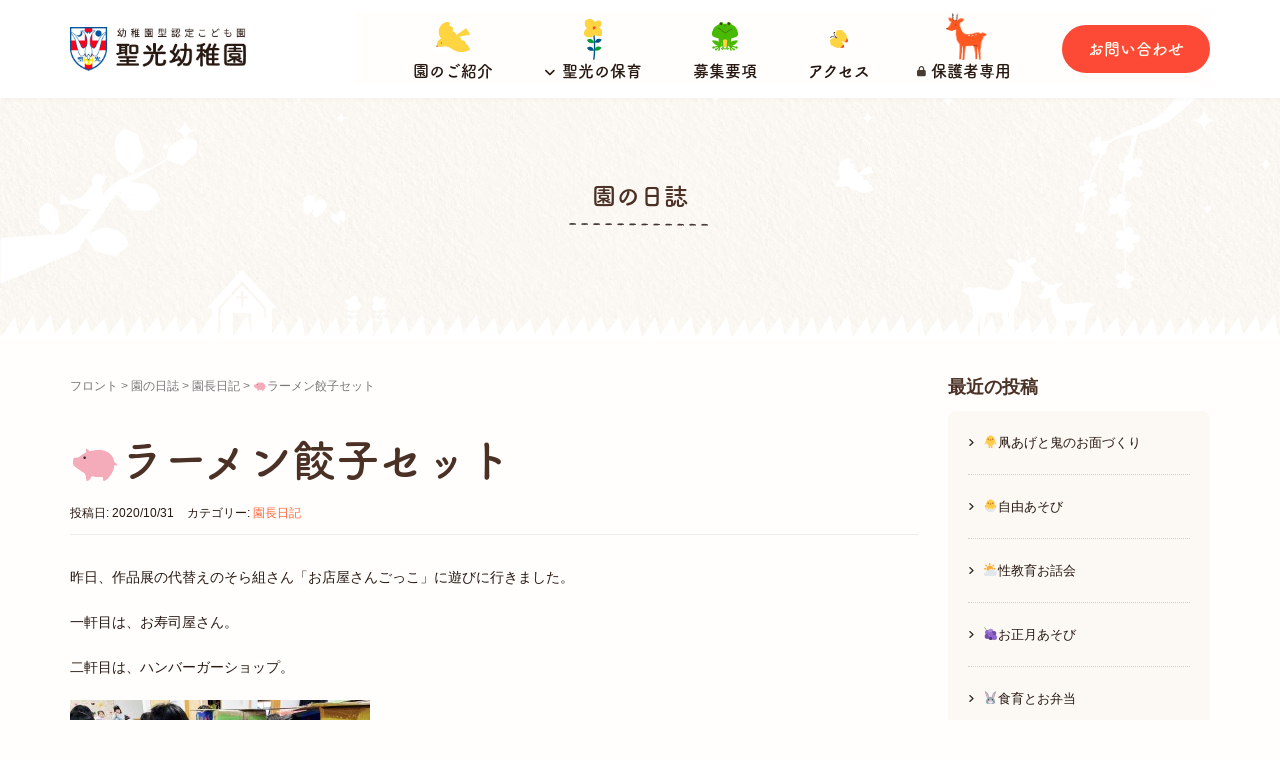

--- FILE ---
content_type: text/html; charset=UTF-8
request_url: https://seiko-kindergarten.org/%F0%9F%90%96%E3%83%A9%E3%83%BC%E3%83%A1%E3%83%B3%E9%A4%83%E5%AD%90%E3%82%BB%E3%83%83%E3%83%88/
body_size: 57027
content:
<!DOCTYPE html>
<html lang="ja">
<head prefix="og: http://ogp.me/ns# fb: http://ogp.me/ns/fb# article: http://ogp.me/ns/article#">
    <!-- Global site tag (gtag.js) - Google Analytics -->
    <script async src="https://www.googletagmanager.com/gtag/js?id=UA-57701588-8"></script>
    <script>
        window.dataLayer = window.dataLayer || [];
        function gtag(){dataLayer.push(arguments);}
        gtag('js', new Date());
        gtag('config', 'UA-57701588-8');
    </script>
	<meta charset="UTF-8">
	<meta name="viewport" content="width=device-width, initial-scale=1.0, maximum-scale=1.0, user-scalable=0" />
	<link rel="pingback" href="https://seiko-kindergarten.org/xmlrpc.php" />
    <script>
      (function(d) {
        var config = {
          kitId: 'xus1ird',
          scriptTimeout: 3000,
          async: true
        },
        h=d.documentElement,t=setTimeout(function(){h.className=h.className.replace(/\bwf-loading\b/g,"")+" wf-inactive";},config.scriptTimeout),tk=d.createElement("script"),f=false,s=d.getElementsByTagName("script")[0],a;h.className+=" wf-loading";tk.src='https://use.typekit.net/'+config.kitId+'.js';tk.async=true;tk.onload=tk.onreadystatechange=function(){a=this.readyState;if(f||a&&a!="complete"&&a!="loaded")return;f=true;clearTimeout(t);try{Typekit.load(config)}catch(e){}};s.parentNode.insertBefore(tk,s)
      })(document);
    </script>
	<!--[if lt IE 9]>
	<script src="https://seiko-kindergarten.org/wp-content/themes/habakiri/js/html5shiv.min.js"></script>
	<![endif]-->
	<title>🐖ラーメン餃子セット &#8211; 幼稚園型認定こども園　聖光幼稚園</title>
<meta name='robots' content='max-image-preview:large' />
<link rel="alternate" type="application/rss+xml" title="幼稚園型認定こども園　聖光幼稚園 &raquo; フィード" href="https://seiko-kindergarten.org/feed/" />
<link rel="alternate" type="application/rss+xml" title="幼稚園型認定こども園　聖光幼稚園 &raquo; コメントフィード" href="https://seiko-kindergarten.org/comments/feed/" />
<script type="text/javascript">
window._wpemojiSettings = {"baseUrl":"https:\/\/s.w.org\/images\/core\/emoji\/14.0.0\/72x72\/","ext":".png","svgUrl":"https:\/\/s.w.org\/images\/core\/emoji\/14.0.0\/svg\/","svgExt":".svg","source":{"concatemoji":"https:\/\/seiko-kindergarten.org\/wp-includes\/js\/wp-emoji-release.min.js?ver=6.1.9"}};
/*! This file is auto-generated */
!function(e,a,t){var n,r,o,i=a.createElement("canvas"),p=i.getContext&&i.getContext("2d");function s(e,t){var a=String.fromCharCode,e=(p.clearRect(0,0,i.width,i.height),p.fillText(a.apply(this,e),0,0),i.toDataURL());return p.clearRect(0,0,i.width,i.height),p.fillText(a.apply(this,t),0,0),e===i.toDataURL()}function c(e){var t=a.createElement("script");t.src=e,t.defer=t.type="text/javascript",a.getElementsByTagName("head")[0].appendChild(t)}for(o=Array("flag","emoji"),t.supports={everything:!0,everythingExceptFlag:!0},r=0;r<o.length;r++)t.supports[o[r]]=function(e){if(p&&p.fillText)switch(p.textBaseline="top",p.font="600 32px Arial",e){case"flag":return s([127987,65039,8205,9895,65039],[127987,65039,8203,9895,65039])?!1:!s([55356,56826,55356,56819],[55356,56826,8203,55356,56819])&&!s([55356,57332,56128,56423,56128,56418,56128,56421,56128,56430,56128,56423,56128,56447],[55356,57332,8203,56128,56423,8203,56128,56418,8203,56128,56421,8203,56128,56430,8203,56128,56423,8203,56128,56447]);case"emoji":return!s([129777,127995,8205,129778,127999],[129777,127995,8203,129778,127999])}return!1}(o[r]),t.supports.everything=t.supports.everything&&t.supports[o[r]],"flag"!==o[r]&&(t.supports.everythingExceptFlag=t.supports.everythingExceptFlag&&t.supports[o[r]]);t.supports.everythingExceptFlag=t.supports.everythingExceptFlag&&!t.supports.flag,t.DOMReady=!1,t.readyCallback=function(){t.DOMReady=!0},t.supports.everything||(n=function(){t.readyCallback()},a.addEventListener?(a.addEventListener("DOMContentLoaded",n,!1),e.addEventListener("load",n,!1)):(e.attachEvent("onload",n),a.attachEvent("onreadystatechange",function(){"complete"===a.readyState&&t.readyCallback()})),(e=t.source||{}).concatemoji?c(e.concatemoji):e.wpemoji&&e.twemoji&&(c(e.twemoji),c(e.wpemoji)))}(window,document,window._wpemojiSettings);
</script>
<style type="text/css">
img.wp-smiley,
img.emoji {
	display: inline !important;
	border: none !important;
	box-shadow: none !important;
	height: 1em !important;
	width: 1em !important;
	margin: 0 0.07em !important;
	vertical-align: -0.1em !important;
	background: none !important;
	padding: 0 !important;
}
</style>
	<link rel='stylesheet' id='wp-block-library-css' href='https://seiko-kindergarten.org/wp-includes/css/dist/block-library/style.min.css?ver=6.1.9' type='text/css' media='all' />
<link rel='stylesheet' id='classic-theme-styles-css' href='https://seiko-kindergarten.org/wp-includes/css/classic-themes.min.css?ver=1' type='text/css' media='all' />
<style id='global-styles-inline-css' type='text/css'>
body{--wp--preset--color--black: #000000;--wp--preset--color--cyan-bluish-gray: #abb8c3;--wp--preset--color--white: #ffffff;--wp--preset--color--pale-pink: #f78da7;--wp--preset--color--vivid-red: #cf2e2e;--wp--preset--color--luminous-vivid-orange: #ff6900;--wp--preset--color--luminous-vivid-amber: #fcb900;--wp--preset--color--light-green-cyan: #7bdcb5;--wp--preset--color--vivid-green-cyan: #00d084;--wp--preset--color--pale-cyan-blue: #8ed1fc;--wp--preset--color--vivid-cyan-blue: #0693e3;--wp--preset--color--vivid-purple: #9b51e0;--wp--preset--gradient--vivid-cyan-blue-to-vivid-purple: linear-gradient(135deg,rgba(6,147,227,1) 0%,rgb(155,81,224) 100%);--wp--preset--gradient--light-green-cyan-to-vivid-green-cyan: linear-gradient(135deg,rgb(122,220,180) 0%,rgb(0,208,130) 100%);--wp--preset--gradient--luminous-vivid-amber-to-luminous-vivid-orange: linear-gradient(135deg,rgba(252,185,0,1) 0%,rgba(255,105,0,1) 100%);--wp--preset--gradient--luminous-vivid-orange-to-vivid-red: linear-gradient(135deg,rgba(255,105,0,1) 0%,rgb(207,46,46) 100%);--wp--preset--gradient--very-light-gray-to-cyan-bluish-gray: linear-gradient(135deg,rgb(238,238,238) 0%,rgb(169,184,195) 100%);--wp--preset--gradient--cool-to-warm-spectrum: linear-gradient(135deg,rgb(74,234,220) 0%,rgb(151,120,209) 20%,rgb(207,42,186) 40%,rgb(238,44,130) 60%,rgb(251,105,98) 80%,rgb(254,248,76) 100%);--wp--preset--gradient--blush-light-purple: linear-gradient(135deg,rgb(255,206,236) 0%,rgb(152,150,240) 100%);--wp--preset--gradient--blush-bordeaux: linear-gradient(135deg,rgb(254,205,165) 0%,rgb(254,45,45) 50%,rgb(107,0,62) 100%);--wp--preset--gradient--luminous-dusk: linear-gradient(135deg,rgb(255,203,112) 0%,rgb(199,81,192) 50%,rgb(65,88,208) 100%);--wp--preset--gradient--pale-ocean: linear-gradient(135deg,rgb(255,245,203) 0%,rgb(182,227,212) 50%,rgb(51,167,181) 100%);--wp--preset--gradient--electric-grass: linear-gradient(135deg,rgb(202,248,128) 0%,rgb(113,206,126) 100%);--wp--preset--gradient--midnight: linear-gradient(135deg,rgb(2,3,129) 0%,rgb(40,116,252) 100%);--wp--preset--duotone--dark-grayscale: url('#wp-duotone-dark-grayscale');--wp--preset--duotone--grayscale: url('#wp-duotone-grayscale');--wp--preset--duotone--purple-yellow: url('#wp-duotone-purple-yellow');--wp--preset--duotone--blue-red: url('#wp-duotone-blue-red');--wp--preset--duotone--midnight: url('#wp-duotone-midnight');--wp--preset--duotone--magenta-yellow: url('#wp-duotone-magenta-yellow');--wp--preset--duotone--purple-green: url('#wp-duotone-purple-green');--wp--preset--duotone--blue-orange: url('#wp-duotone-blue-orange');--wp--preset--font-size--small: 13px;--wp--preset--font-size--medium: 20px;--wp--preset--font-size--large: 36px;--wp--preset--font-size--x-large: 42px;--wp--preset--spacing--20: 0.44rem;--wp--preset--spacing--30: 0.67rem;--wp--preset--spacing--40: 1rem;--wp--preset--spacing--50: 1.5rem;--wp--preset--spacing--60: 2.25rem;--wp--preset--spacing--70: 3.38rem;--wp--preset--spacing--80: 5.06rem;}:where(.is-layout-flex){gap: 0.5em;}body .is-layout-flow > .alignleft{float: left;margin-inline-start: 0;margin-inline-end: 2em;}body .is-layout-flow > .alignright{float: right;margin-inline-start: 2em;margin-inline-end: 0;}body .is-layout-flow > .aligncenter{margin-left: auto !important;margin-right: auto !important;}body .is-layout-constrained > .alignleft{float: left;margin-inline-start: 0;margin-inline-end: 2em;}body .is-layout-constrained > .alignright{float: right;margin-inline-start: 2em;margin-inline-end: 0;}body .is-layout-constrained > .aligncenter{margin-left: auto !important;margin-right: auto !important;}body .is-layout-constrained > :where(:not(.alignleft):not(.alignright):not(.alignfull)){max-width: var(--wp--style--global--content-size);margin-left: auto !important;margin-right: auto !important;}body .is-layout-constrained > .alignwide{max-width: var(--wp--style--global--wide-size);}body .is-layout-flex{display: flex;}body .is-layout-flex{flex-wrap: wrap;align-items: center;}body .is-layout-flex > *{margin: 0;}:where(.wp-block-columns.is-layout-flex){gap: 2em;}.has-black-color{color: var(--wp--preset--color--black) !important;}.has-cyan-bluish-gray-color{color: var(--wp--preset--color--cyan-bluish-gray) !important;}.has-white-color{color: var(--wp--preset--color--white) !important;}.has-pale-pink-color{color: var(--wp--preset--color--pale-pink) !important;}.has-vivid-red-color{color: var(--wp--preset--color--vivid-red) !important;}.has-luminous-vivid-orange-color{color: var(--wp--preset--color--luminous-vivid-orange) !important;}.has-luminous-vivid-amber-color{color: var(--wp--preset--color--luminous-vivid-amber) !important;}.has-light-green-cyan-color{color: var(--wp--preset--color--light-green-cyan) !important;}.has-vivid-green-cyan-color{color: var(--wp--preset--color--vivid-green-cyan) !important;}.has-pale-cyan-blue-color{color: var(--wp--preset--color--pale-cyan-blue) !important;}.has-vivid-cyan-blue-color{color: var(--wp--preset--color--vivid-cyan-blue) !important;}.has-vivid-purple-color{color: var(--wp--preset--color--vivid-purple) !important;}.has-black-background-color{background-color: var(--wp--preset--color--black) !important;}.has-cyan-bluish-gray-background-color{background-color: var(--wp--preset--color--cyan-bluish-gray) !important;}.has-white-background-color{background-color: var(--wp--preset--color--white) !important;}.has-pale-pink-background-color{background-color: var(--wp--preset--color--pale-pink) !important;}.has-vivid-red-background-color{background-color: var(--wp--preset--color--vivid-red) !important;}.has-luminous-vivid-orange-background-color{background-color: var(--wp--preset--color--luminous-vivid-orange) !important;}.has-luminous-vivid-amber-background-color{background-color: var(--wp--preset--color--luminous-vivid-amber) !important;}.has-light-green-cyan-background-color{background-color: var(--wp--preset--color--light-green-cyan) !important;}.has-vivid-green-cyan-background-color{background-color: var(--wp--preset--color--vivid-green-cyan) !important;}.has-pale-cyan-blue-background-color{background-color: var(--wp--preset--color--pale-cyan-blue) !important;}.has-vivid-cyan-blue-background-color{background-color: var(--wp--preset--color--vivid-cyan-blue) !important;}.has-vivid-purple-background-color{background-color: var(--wp--preset--color--vivid-purple) !important;}.has-black-border-color{border-color: var(--wp--preset--color--black) !important;}.has-cyan-bluish-gray-border-color{border-color: var(--wp--preset--color--cyan-bluish-gray) !important;}.has-white-border-color{border-color: var(--wp--preset--color--white) !important;}.has-pale-pink-border-color{border-color: var(--wp--preset--color--pale-pink) !important;}.has-vivid-red-border-color{border-color: var(--wp--preset--color--vivid-red) !important;}.has-luminous-vivid-orange-border-color{border-color: var(--wp--preset--color--luminous-vivid-orange) !important;}.has-luminous-vivid-amber-border-color{border-color: var(--wp--preset--color--luminous-vivid-amber) !important;}.has-light-green-cyan-border-color{border-color: var(--wp--preset--color--light-green-cyan) !important;}.has-vivid-green-cyan-border-color{border-color: var(--wp--preset--color--vivid-green-cyan) !important;}.has-pale-cyan-blue-border-color{border-color: var(--wp--preset--color--pale-cyan-blue) !important;}.has-vivid-cyan-blue-border-color{border-color: var(--wp--preset--color--vivid-cyan-blue) !important;}.has-vivid-purple-border-color{border-color: var(--wp--preset--color--vivid-purple) !important;}.has-vivid-cyan-blue-to-vivid-purple-gradient-background{background: var(--wp--preset--gradient--vivid-cyan-blue-to-vivid-purple) !important;}.has-light-green-cyan-to-vivid-green-cyan-gradient-background{background: var(--wp--preset--gradient--light-green-cyan-to-vivid-green-cyan) !important;}.has-luminous-vivid-amber-to-luminous-vivid-orange-gradient-background{background: var(--wp--preset--gradient--luminous-vivid-amber-to-luminous-vivid-orange) !important;}.has-luminous-vivid-orange-to-vivid-red-gradient-background{background: var(--wp--preset--gradient--luminous-vivid-orange-to-vivid-red) !important;}.has-very-light-gray-to-cyan-bluish-gray-gradient-background{background: var(--wp--preset--gradient--very-light-gray-to-cyan-bluish-gray) !important;}.has-cool-to-warm-spectrum-gradient-background{background: var(--wp--preset--gradient--cool-to-warm-spectrum) !important;}.has-blush-light-purple-gradient-background{background: var(--wp--preset--gradient--blush-light-purple) !important;}.has-blush-bordeaux-gradient-background{background: var(--wp--preset--gradient--blush-bordeaux) !important;}.has-luminous-dusk-gradient-background{background: var(--wp--preset--gradient--luminous-dusk) !important;}.has-pale-ocean-gradient-background{background: var(--wp--preset--gradient--pale-ocean) !important;}.has-electric-grass-gradient-background{background: var(--wp--preset--gradient--electric-grass) !important;}.has-midnight-gradient-background{background: var(--wp--preset--gradient--midnight) !important;}.has-small-font-size{font-size: var(--wp--preset--font-size--small) !important;}.has-medium-font-size{font-size: var(--wp--preset--font-size--medium) !important;}.has-large-font-size{font-size: var(--wp--preset--font-size--large) !important;}.has-x-large-font-size{font-size: var(--wp--preset--font-size--x-large) !important;}
.wp-block-navigation a:where(:not(.wp-element-button)){color: inherit;}
:where(.wp-block-columns.is-layout-flex){gap: 2em;}
.wp-block-pullquote{font-size: 1.5em;line-height: 1.6;}
</style>
<link rel='stylesheet' id='habakiri-assets-css' href='https://seiko-kindergarten.org/wp-content/themes/habakiri/css/assets.min.css?ver=6.1.9' type='text/css' media='all' />
<link rel='stylesheet' id='habakiri-css' href='https://seiko-kindergarten.org/wp-content/themes/habakiri/style.min.css?ver=20221116035727' type='text/css' media='all' />
<link rel='stylesheet' id='habakiri-child-css' href='https://seiko-kindergarten.org/wp-content/themes/habakiri-child/style.css?ver=20221116035727' type='text/css' media='all' />
<link rel='stylesheet' id='jquery.lightbox.min.css-css' href='https://seiko-kindergarten.org/wp-content/plugins/wp-jquery-lightbox/styles/lightbox.min.css?ver=1.4.8.2' type='text/css' media='all' />
<script type='text/javascript' src='https://seiko-kindergarten.org/wp-includes/js/jquery/jquery.min.js?ver=3.6.1' id='jquery-core-js'></script>
<script type='text/javascript' src='https://seiko-kindergarten.org/wp-includes/js/jquery/jquery-migrate.min.js?ver=3.3.2' id='jquery-migrate-js'></script>
<script type='text/javascript' src='https://seiko-kindergarten.org/wp-content/themes/habakiri-child/src/js/scroll-fade.js?ver=6.1.9' id='scroll-script-js'></script>
<script type='text/javascript' src='https://seiko-kindergarten.org/wp-content/themes/habakiri-child/src/js/loading.js?ver=6.1.9' id='loading-script-js'></script>
<script type='text/javascript' src='https://seiko-kindergarten.org/wp-content/themes/habakiri-child/src/js/slider.js?ver=6.1.9' id='slider-script-js'></script>
<script type='text/javascript' src='https://seiko-kindergarten.org/wp-content/themes/habakiri-child/src/js/ie-img.js?ver=6.1.9' id='ie-img-script-js'></script>
<link rel="https://api.w.org/" href="https://seiko-kindergarten.org/wp-json/" /><link rel="alternate" type="application/json" href="https://seiko-kindergarten.org/wp-json/wp/v2/posts/6855" /><link rel="EditURI" type="application/rsd+xml" title="RSD" href="https://seiko-kindergarten.org/xmlrpc.php?rsd" />
<link rel="wlwmanifest" type="application/wlwmanifest+xml" href="https://seiko-kindergarten.org/wp-includes/wlwmanifest.xml" />
<meta name="generator" content="WordPress 6.1.9" />
<link rel="canonical" href="https://seiko-kindergarten.org/%f0%9f%90%96%e3%83%a9%e3%83%bc%e3%83%a1%e3%83%b3%e9%a4%83%e5%ad%90%e3%82%bb%e3%83%83%e3%83%88/" />
<link rel='shortlink' href='https://seiko-kindergarten.org/?p=6855' />
<link rel="alternate" type="application/json+oembed" href="https://seiko-kindergarten.org/wp-json/oembed/1.0/embed?url=https%3A%2F%2Fseiko-kindergarten.org%2F%25f0%259f%2590%2596%25e3%2583%25a9%25e3%2583%25bc%25e3%2583%25a1%25e3%2583%25b3%25e9%25a4%2583%25e5%25ad%2590%25e3%2582%25bb%25e3%2583%2583%25e3%2583%2588%2F" />
<link rel="alternate" type="text/xml+oembed" href="https://seiko-kindergarten.org/wp-json/oembed/1.0/embed?url=https%3A%2F%2Fseiko-kindergarten.org%2F%25f0%259f%2590%2596%25e3%2583%25a9%25e3%2583%25bc%25e3%2583%25a1%25e3%2583%25b3%25e9%25a4%2583%25e5%25ad%2590%25e3%2582%25bb%25e3%2583%2583%25e3%2583%2588%2F&#038;format=xml" />
		<style>
		/* Safari 6.1+ (10.0 is the latest version of Safari at this time) */
		@media (max-width: 991px) and (min-color-index: 0) and (-webkit-min-device-pixel-ratio: 0) { @media () {
			display: block !important;
			.header__col {
				width: 100%;
			}
		}}
		</style>
		<style type="text/css" id="custom-background-css">
body.custom-background { background-color: #fffefd; }
</style>
	<style>a{color:#ff6539}a:focus,a:active,a:hover{color:#ff6539}.site-branding a{color:#000}.responsive-nav a{color:#271811;font-size:16px}.responsive-nav a small{color:#777;font-size:10px}.responsive-nav a:hover small,.responsive-nav a:active small,.responsive-nav .current-menu-item small,.responsive-nav .current-menu-ancestor small,.responsive-nav .current-menu-parent small,.responsive-nav .current_page_item small,.responsive-nav .current_page_parent small{color:#777777}.responsive-nav .menu>.menu-item>a,.header--transparency.header--fixed--is_scrolled .responsive-nav .menu>.menu-item>a{background-color:#fffefd;padding:23px 15px}.responsive-nav .menu>.menu-item>a:hover,.responsive-nav .menu>.menu-item>a:active,.responsive-nav .menu>.current-menu-item>a,.responsive-nav .menu>.current-menu-ancestor>a,.responsive-nav .menu>.current-menu-parent>a,.responsive-nav .menu>.current_page_item>a,.responsive-nav .menu>.current_page_parent>a,.header--transparency.header--fixed--is_scrolled .responsive-nav .menu>.menu-item>a:hover,.header--transparency.header--fixed--is_scrolled .responsive-nav .menu>.menu-item>a:active,.header--transparency.header--fixed--is_scrolled .responsive-nav .menu>.current-menu-item>a,.header--transparency.header--fixed--is_scrolled .responsive-nav .menu>.current-menu-ancestor>a,.header--transparency.header--fixed--is_scrolled .responsive-nav .menu>.current-menu-parent>a,.header--transparency.header--fixed--is_scrolled .responsive-nav .menu>.current_page_item>a,.header--transparency.header--fixed--is_scrolled .responsive-nav .menu>.current_page_parent>a{background-color:#fffefd;color:#ff6539}.responsive-nav .sub-menu a{background-color:#ff6539;color:#ffffff}.responsive-nav .sub-menu a:hover,.responsive-nav .sub-menu a:active,.responsive-nav .sub-menu .current-menu-item a,.responsive-nav .sub-menu .current-menu-ancestor a,.responsive-nav .sub-menu .current-menu-parent a,.responsive-nav .sub-menu .current_page_item a,.responsive-nav .sub-menu .current_page_parent a{background-color:#ff6539;color:#ffffff}.off-canvas-nav{font-size:12px}.responsive-nav,.header--transparency.header--fixed--is_scrolled .responsive-nav{background-color:#fffefd}#responsive-btn{background-color:transparent;border-color:#ea5843;color:#ea5843}#responsive-btn:hover{background-color:#ffeded;border-color:transparent;color:#ea5843}.habakiri-slider__transparent-layer{background-color:rgba( 0,0,0, 0.1 )}.page-header{background-color:#fffefd;color:#fff}.pagination>li>a{color:#ff6539}.pagination>li>span{background-color:#ff6539;border-color:#ff6539}.pagination>li>a:focus,.pagination>li>a:hover,.pagination>li>span:focus,.pagination>li>span:hover{color:#ff6539}.header{background-color:#fff}.header--transparency.header--fixed--is_scrolled{background-color:#fff !important}.footer{background-color:#fffefd}.footer-widget-area a{color:#ea5843}.footer-widget-area,.footer-widget-area .widget_calendar #wp-calendar caption{color:#271811}.footer-widget-area .widget_calendar #wp-calendar,.footer-widget-area .widget_calendar #wp-calendar *{border-color:#271811}@media(min-width:992px){.responsive-nav{display:block}.off-canvas-nav,#responsive-btn{display:none !important}.header--2row{padding-bottom:0}.header--2row .header__col,.header--center .header__col{display:block}.header--2row .responsive-nav,.header--center .responsive-nav{margin-right:-1000px;margin-left:-1000px;padding-right:1000px;padding-left:1000px}.header--center .site-branding{text-align:center}}</style>    <script src="https://kit.fontawesome.com/16a6407117.js" crossorigin="anonymous"></script>
    <meta name="description" content="京都市左京区で1931年に認可された聖光幼稚園。キリスト教愛の息づく保育を目指し、一人ひとりを大切に、みどりに囲まれた自然の中でのびのび優しい心を育てます。">
    <meta property="og:url" content="https://seiko-kindergarten.org/">
    <meta property="og:type" content="website">
    <meta property="og:title" content="幼稚園型認定こども園　聖光幼稚園">
    <meta property="og:site_name" content="幼稚園型認定こども園　聖光幼稚園">
    <meta property="og:image" content="https://seiko-kindergarten.org/wp-content/themes/habakiri-child/images/ogp2022.png">
    <meta property="og:description" content="京都市左京区で1931年に認可された聖光幼稚園。キリスト教愛の息づく保育を目指し、一人ひとりを大切に、みどりに囲まれた自然の中でのびのび優しい心を育てます。">
    <link rel="apple-touch-icon" sizes="180x180" href="https://seiko-kindergarten.org/favicon/apple-touch-icon.png">
    <link rel="icon" type="image/png" sizes="32x32" href="https://seiko-kindergarten.org/favicon/favicon-32x32.png">
    <link rel="icon" type="image/png" sizes="16x16" href="https://seiko-kindergarten.org/favicon/favicon-16x16.png">
    <link rel="manifest" href="https://seiko-kindergarten.org/favicon/site.webmanifest">
    <link rel="mask-icon" href="https://seiko-kindergarten.org/favicon/safari-pinned-tab.svg" color="#5bbad5">
    <link rel="shortcut icon" href="https://seiko-kindergarten.org/favicon/favicon.ico">
    <meta name="msapplication-TileColor" content="#da532c">
    <meta name="msapplication-config" content="https://seiko-kindergarten.org/favicon/browserconfig.xml">
    <meta name="theme-color" content="#ffffff">
    </head>
<body class="post-template-default single single-post postid-6855 single-format-standard custom-background blog-template-single-right-sidebar">


<div id="container">
		<header id="header" class="header header--default ">
				<div class="container">
			<div class="row header__content">
				<div class="col-xs-10 col-md-3 header__col">
					
<div class="site-branding">
	<h1 class="site-branding__heading">
		<a href="https://seiko-kindergarten.org/" rel="home"><img src="https://seiko-kindergarten.org/wp-content/uploads/2022/05/logo2022-2x.png" alt="幼稚園型認定こども園　聖光幼稚園" class="site-branding__logo" /></a>	</h1>
<!-- end .site-branding --></div>
				<!-- end .header__col --></div>
				<div class="col-xs-2 col-md-9 header__col global-nav-wrapper clearfix">
					
<nav class="global-nav js-responsive-nav nav--hide" role="navigation">
	<div class="menu-menu-container"><ul id="menu-menu" class="menu"><li id="menu-item-5729" class="menu-diary menu-item menu-item-type-post_type menu-item-object-page current_page_parent menu-item-5729"><a href="https://seiko-kindergarten.org/diary/">園の日誌</a></li>
<li id="menu-item-5730" class="menu-info menu-item menu-item-type-custom menu-item-object-custom menu-item-5730"><a href="/info">お知らせ</a></li>
<li id="menu-item-5728" class="menu-about menu-item menu-item-type-post_type menu-item-object-page menu-item-5728"><a title="園のご紹介" href="https://seiko-kindergarten.org/about/">園のご紹介<i class="fa-solid fa-chevron-right"></i></a></li>
<li id="menu-item-5722" class="menu-hoiku menu-item menu-item-type-post_type menu-item-object-page menu-item-has-children menu-item-5722"><a title="聖光の保育" href="https://seiko-kindergarten.org/hoiku/"><i class="fa-solid fa-angle-down"></i>聖光の保育<i class="fa-solid fa-chevron-right"></i></a>
<ul class="sub-menu">
	<li id="menu-item-5727" class="menu-item menu-item-type-post_type menu-item-object-page menu-item-5727"><a title="聖光幼稚園の生活" href="https://seiko-kindergarten.org/hoiku/seikatsu/">園の生活<i class="fa-solid fa-chevron-right"></i></a></li>
	<li id="menu-item-5724" class="menu-item menu-item-type-post_type menu-item-object-page menu-item-5724"><a title="延長保育「みどり組」" href="https://seiko-kindergarten.org/hoiku/midorigumi/">延長保育「みどり組」<i class="fa-solid fa-chevron-right"></i></a></li>
	<li id="menu-item-5726" class="menu-item menu-item-type-post_type menu-item-object-page menu-item-5726"><a title="１・２歳児保育「ひよこ組」" href="https://seiko-kindergarten.org/hoiku/hiyokogumi/">１・２歳児保育「ひよこ組」<i class="fa-solid fa-chevron-right"></i></a></li>
	<li id="menu-item-5725" class="menu-item menu-item-type-post_type menu-item-object-page menu-item-5725"><a title="親子登園事業" href="https://seiko-kindergarten.org/hoiku/ichigogumi/">親子登園事業「いちご組」<i class="fa-solid fa-chevron-right"></i></a></li>
	<li id="menu-item-5723" class="menu-item menu-item-type-post_type menu-item-object-page menu-item-5723"><a title="食育" href="https://seiko-kindergarten.org/hoiku/shokuiku/">食育<i class="fa-solid fa-chevron-right"></i></a></li>
</ul>
</li>
<li id="menu-item-5721" class="menu-youkou menu-item menu-item-type-post_type menu-item-object-page menu-item-5721"><a title="募集要項" href="https://seiko-kindergarten.org/youkou/">募集要項<i class="fa-solid fa-chevron-right"></i></a></li>
<li id="menu-item-5731" class="menu-access menu-item menu-item-type-custom menu-item-object-custom menu-item-5731"><a title="アクセス" href="/about#access">アクセス<i class="fa-solid fa-chevron-right"></i></a></li>
<li id="menu-item-15701" class="menu-hogosha menu-item menu-item-type-custom menu-item-object-custom menu-item-15701"><a title="在園児保護者専用" href="/hogosha"><i class="fa-solid fa-lock"></i>保護者専用</a></li>
<li id="menu-item-5720" class="menu-contact menu-item menu-item-type-post_type menu-item-object-page menu-item-5720"><a title="お問い合わせ" href="https://seiko-kindergarten.org/contact/">お問い合わせ<i class="fa-solid fa-chevron-right"></i></a></li>
</ul></div><!-- end .global-nav --></nav>
					<div id="responsive-btn"></div>
				<!-- end .header__col --></div>
			<!-- end .row --></div>
		<!-- end .container --></div>
			<!-- end #header --></header>
	<div id="contents">
		

		<div class="page-header text-center " >
			<div class="container">
				<h1 class="page-header__title ">
					園の日誌				</h1>
							<!-- end .container --></div>
		<!-- end .page-header --></div>
		<div class="sub-page-contents">
	<div class="container">
	<div class="row">
		<div class="col-md-9">
			<main id="main" role="main">
				<div class="breadcrumbs"><a href="https://seiko-kindergarten.org/">フロント</a> &gt; <a href="https://seiko-kindergarten.org/diary/">園の日誌</a> &gt; <a href="https://seiko-kindergarten.org/category/%e6%9c%aa%e5%88%86%e9%a1%9e/">園長日記</a> &gt; <strong>🐖ラーメン餃子セット</strong></div>				<article class="article article--single post-6855 post type-post status-publish format-standard has-post-thumbnail hentry category-1">
	<div class="entry">
						<h1 class="entry__title entry-title">🐖ラーメン餃子セット</h1>
						<div class="entry-meta">
			<ul class="entry-meta__list">
				<li class="entry-meta__item published">投稿日: 2020/10/31</li>
									<li class="entry-meta__item categories">カテゴリー: <a href="https://seiko-kindergarten.org/category/%e6%9c%aa%e5%88%86%e9%a1%9e/">園長日記</a></li>
							</ul>
			<!-- end .entry-meta --></div>
						<div class="entry__content entry-content">
				<p>昨日、作品展の代替えのそら組さん「お店屋さんごっこ」に遊びに行きました。</p>
<p>一軒目は、お寿司屋さん。</p>
<p>二軒目は、ハンバーガーショップ。</p>
<p><img decoding="async" class="alignnone size-medium wp-image-6858" src="https://seiko-kindergarten.org/wp-content/uploads/2020/10/fullsizeoutput_cfcb-300x198.jpeg" alt="fullsizeoutput_cfcb" width="300" height="198" srcset="https://seiko-kindergarten.org/wp-content/uploads/2020/10/fullsizeoutput_cfcb-300x198.jpeg 300w, https://seiko-kindergarten.org/wp-content/uploads/2020/10/fullsizeoutput_cfcb-1024x675.jpeg 1024w" sizes="(max-width: 300px) 100vw, 300px" /></p>
<p>三軒目は、お菓子屋さん。</p>
<p>四軒目は、〆のラーメン屋。</p>
<p><img decoding="async" loading="lazy" class="alignnone size-medium wp-image-6857" src="https://seiko-kindergarten.org/wp-content/uploads/2020/10/fullsizeoutput_cfcf-300x225.jpeg" alt="fullsizeoutput_cfcf" width="300" height="225" srcset="https://seiko-kindergarten.org/wp-content/uploads/2020/10/fullsizeoutput_cfcf-300x225.jpeg 300w, https://seiko-kindergarten.org/wp-content/uploads/2020/10/fullsizeoutput_cfcf-1024x768.jpeg 1024w" sizes="(max-width: 300px) 100vw, 300px" /></p>
<p>お店をはしごしながら子どもたちが、一生懸命作った作品を楽しみました。</p>
<p>ぶどう組さんと一緒に相席をしながら、かわいい店員さんたちとおしゃべりを楽しみながら過ごすことができました。</p>
<p>〆のラーメンやさんでは、ラーメン餃子セットと共に大人の飲み物が用意されていることにもびっくり！！</p>
<p>相席したお客さんと思わず、乾杯もしてしまいました。</p>
<p><a href="https://seiko-kindergarten.org/wp-content/uploads/2020/10/IMG_8010-e1604053648326.jpg" rel="lightbox[6855]"><img decoding="async" loading="lazy" class="alignnone size-medium wp-image-6838" src="https://seiko-kindergarten.org/wp-content/uploads/2020/10/IMG_8010-e1604053648326-225x300.jpg" alt="IMG_8010" width="225" height="300" srcset="https://seiko-kindergarten.org/wp-content/uploads/2020/10/IMG_8010-e1604053648326-225x300.jpg 225w, https://seiko-kindergarten.org/wp-content/uploads/2020/10/IMG_8010-e1604053648326-768x1024.jpg 768w" sizes="(max-width: 225px) 100vw, 225px" /></a></p>
<p>また想像溢れる作品をたくさん作ってくださいね。</p>
<p>楽しみにしています</p>
<p>&nbsp;</p>
				<!-- end .entry__content --></div>
								<!-- end .entry --></div>

															<div class="related-posts">
			<h2 class="related-posts__title h3">関連記事</h2>
			<div class="entries entries--related-posts entries-related-posts">
				<article class="article article--summary post-1836 post type-post status-publish format-standard has-post-thumbnail hentry category-1">

	
		<div class="entry--has_media entry">
			<div class="entry--has_media__inner">
				<div class="entry--has_media__media">
							<a href="https://seiko-kindergarten.org/%e5%89%b5%e7%ab%8b%e8%a8%98%e5%bf%b5%e6%97%a5/" class="entry--has_media__link">
							<img width="150" height="150" src="https://seiko-kindergarten.org/wp-content/uploads/2018/09/fullsizeoutput_66d2-150x150.jpeg" class=" wp-post-image" alt="" decoding="async" loading="lazy" srcset="https://seiko-kindergarten.org/wp-content/uploads/2018/09/fullsizeoutput_66d2-150x150.jpeg 150w, https://seiko-kindergarten.org/wp-content/uploads/2018/09/fullsizeoutput_66d2-200x200.jpeg 200w" sizes="(max-width: 150px) 100vw, 150px" />					</a>
						<!-- end .entry--has_media__media --></div>
				<div class="entry--has_media__body">
									<h1 class="entry__title entry-title h4"><a href="https://seiko-kindergarten.org/%e5%89%b5%e7%ab%8b%e8%a8%98%e5%bf%b5%e6%97%a5/">創立記念日</a></h1>
									<div class="entry__summary">
                        9月9日（日）、本日は、聖光幼稚園の創立記念日でした。 たまたま日曜学校の2学期は、今日からだったので、創始者であるスカイルス先生のお話をしました。 イエスさまは、たくさんの奇跡を行い、たくさんの方を救われたお方でした。...					<!-- end .entry__summary --></div>
					<div class="entry-meta">
    <ul class="entry-meta__list">
        <li class="entry-meta__item published">投稿日： 2018/09/09</li>
                    <li class="entry-meta__item categories">カテゴリー： <a href="https://seiko-kindergarten.org/category/%e6%9c%aa%e5%88%86%e9%a1%9e">園長日記</a></li>
            </ul>
    <!-- end .entry-meta --></div>
    				<!-- end .entry--has_media__body --></div>
			<!-- end .entry--has_media__inner --></div>
		<!-- end .entry--has_media --></div>

	
</article>
<article class="article article--summary post-13732 post type-post status-publish format-standard has-post-thumbnail hentry category-85 category-1">

	
		<div class="entry--has_media entry">
			<div class="entry--has_media__inner">
				<div class="entry--has_media__media">
							<a href="https://seiko-kindergarten.org/%f0%9f%8d%b4%e3%80%80%e4%b8%96%e7%95%8c%e3%81%ae%e6%96%99%e7%90%86%e3%80%80in-%e3%83%89%e3%82%a4%e3%83%84/" class="entry--has_media__link">
							<img width="150" height="150" src="https://seiko-kindergarten.org/wp-content/uploads/2022/05/199E7709-E24D-4F71-9B76-1390500A5FE4-150x150.jpeg" class=" wp-post-image" alt="" decoding="async" loading="lazy" />					</a>
						<!-- end .entry--has_media__media --></div>
				<div class="entry--has_media__body">
									<h1 class="entry__title entry-title h4"><a href="https://seiko-kindergarten.org/%f0%9f%8d%b4%e3%80%80%e4%b8%96%e7%95%8c%e3%81%ae%e6%96%99%e7%90%86%e3%80%80in-%e3%83%89%e3%82%a4%e3%83%84/">🍴　世界の料理　in ドイツ</a></h1>
									<div class="entry__summary">
                        今月の世界の料理は、「ドイツ」 たくさんのパンが納品されているのを見かけましたが、、、 各クラス、どんどんおかわりの行列。 「もう、パンは売り切れ〜」でした。 &nbsp; &nbsp; 今日のそらぐみさんのご提案！ 「...					<!-- end .entry__summary --></div>
					<div class="entry-meta">
    <ul class="entry-meta__list">
        <li class="entry-meta__item published">投稿日： 2022/05/20</li>
                    <li class="entry-meta__item categories">カテゴリー： <a href="https://seiko-kindergarten.org/category/%e4%bb%8a%e6%97%a5%e3%81%ae%e7%b5%a6%e9%a3%9f">今日の給食</a></li>
            </ul>
    <!-- end .entry-meta --></div>
    				<!-- end .entry--has_media__body --></div>
			<!-- end .entry--has_media__inner --></div>
		<!-- end .entry--has_media --></div>

	
</article>
<article class="article article--summary post-27369 post type-post status-publish format-standard hentry category-1 category-87">

	
		<div class="entry--has_media entry">
			<div class="entry--has_media__inner">
				<div class="entry--has_media__media">
							<a href="https://seiko-kindergarten.org/%f0%9f%8d%87%e3%81%88%e3%81%ae%e3%81%90%e3%81%a7%e5%a5%bd%e3%81%8d%e3%81%aa%e8%89%b2%e3%82%92%e4%bd%9c%e3%82%8d%e3%81%86%ef%bc%81/" class="entry--has_media__link entry--has_media__link--text">
							<span class="entry--has_media__text">
					19				</span>
					</a>
						<!-- end .entry--has_media__media --></div>
				<div class="entry--has_media__body">
									<h1 class="entry__title entry-title h4"><a href="https://seiko-kindergarten.org/%f0%9f%8d%87%e3%81%88%e3%81%ae%e3%81%90%e3%81%a7%e5%a5%bd%e3%81%8d%e3%81%aa%e8%89%b2%e3%82%92%e4%bd%9c%e3%82%8d%e3%81%86%ef%bc%81/">🍇えのぐで好きな色を作ろう！</a></h1>
									<div class="entry__summary">
                        今週はえのぐを楽しんでいるぶどうぐみ。 「今日はえのぐをするよ」というと、「何色があるのかな？」「私ピンク使いたいなー」と、わくわくしていた子どもたちの前に出てきたのは、赤・青・黄の三原色。 子どもたちは一瞬残念そうに、...					<!-- end .entry__summary --></div>
					<div class="entry-meta">
    <ul class="entry-meta__list">
        <li class="entry-meta__item published">投稿日： 2024/09/19</li>
                    <li class="entry-meta__item categories">カテゴリー： <a href="https://seiko-kindergarten.org/category/%e6%9c%aa%e5%88%86%e9%a1%9e">園長日記</a></li>
            </ul>
    <!-- end .entry-meta --></div>
    				<!-- end .entry--has_media__body --></div>
			<!-- end .entry--has_media__inner --></div>
		<!-- end .entry--has_media --></div>

	
</article>
			</div>
		</div>
									</article>
			<div class="back-archive text-center">
									<a href="https://seiko-kindergarten.org/diary" class="btn btn-seiko">園の日誌一覧に戻る</a>
							</div>

			<!-- end #main --></main>
		<!-- end .col-md-9 --></div>
		<div class="col-md-3">
			<aside id="sub">
	<div class="sidebar">
		<div id="recent-posts-2" class="widget sidebar-widget widget_recent_entries">
		<h2 class="sidebar-widget__title h4">最近の投稿</h2>

		<ul>
											<li>
					<a href="https://seiko-kindergarten.org/%f0%9f%90%a5%e5%87%a7%e3%81%82%e3%81%92%e3%81%a8%e9%ac%bc%e3%81%ae%e3%81%8a%e9%9d%a2%e3%81%a5%e3%81%8f%e3%82%8a/">🐥凧あげと鬼のお面づくり</a>
									</li>
											<li>
					<a href="https://seiko-kindergarten.org/%f0%9f%90%a3%e8%87%aa%e7%94%b1%e3%81%82%e3%81%9d%e3%81%b3/">🐣自由あそび</a>
									</li>
											<li>
					<a href="https://seiko-kindergarten.org/%e2%9b%85%e6%80%a7%e6%95%99%e8%82%b2%e3%81%8a%e8%a9%b1%e4%bc%9a/">⛅性教育お話会</a>
									</li>
											<li>
					<a href="https://seiko-kindergarten.org/%f0%9f%8d%87%e3%81%8a%e6%ad%a3%e6%9c%88%e3%81%82%e3%81%9d%e3%81%b3-2/">🍇お正月あそび</a>
									</li>
											<li>
					<a href="https://seiko-kindergarten.org/%f0%9f%90%b0%e9%a3%9f%e8%82%b2%e3%81%a8%e3%81%8a%e5%bc%81%e5%bd%93/">🐰食育とお弁当</a>
									</li>
					</ul>

		</div><div id="categories-2" class="widget sidebar-widget widget_categories"><h2 class="sidebar-widget__title h4">カテゴリー</h2>

			<ul>
					<li class="cat-item cat-item-85"><a href="https://seiko-kindergarten.org/category/%e4%bb%8a%e6%97%a5%e3%81%ae%e7%b5%a6%e9%a3%9f/">今日の給食</a>
</li>
	<li class="cat-item cat-item-93"><a href="https://seiko-kindergarten.org/category/%e5%8b%95%e7%94%bb/">動画</a>
</li>
	<li class="cat-item cat-item-1"><a href="https://seiko-kindergarten.org/category/%e6%9c%aa%e5%88%86%e9%a1%9e/">園長日記</a>
</li>
	<li class="cat-item cat-item-9"><a href="https://seiko-kindergarten.org/category/%e8%81%b7%e5%93%a1%e6%97%a5%e8%a8%98/">職員日記</a>
</li>
	<li class="cat-item cat-item-90"><a href="https://seiko-kindergarten.org/category/%e8%81%b7%e5%93%a1%e6%97%a5%e8%a8%98/%f0%9f%8d%93%e3%81%84%e3%81%a1%e3%81%94%e3%81%90%e3%81%bf/">🍓いちごぐみ</a>
</li>
	<li class="cat-item cat-item-91"><a href="https://seiko-kindergarten.org/category/%e8%81%b7%e5%93%a1%e6%97%a5%e8%a8%98/%f0%9f%90%b0%e3%81%86%e3%81%95%e3%81%8e%e3%81%90%e3%81%bf/">🐰うさぎぐみ</a>
</li>
	<li class="cat-item cat-item-92"><a href="https://seiko-kindergarten.org/category/%e8%81%b7%e5%93%a1%e6%97%a5%e8%a8%98/%e2%98%81%ef%b8%8f%e3%81%9d%e3%82%89%e3%81%90%e3%81%bf/">🌥そらぐみ</a>
</li>
	<li class="cat-item cat-item-87"><a href="https://seiko-kindergarten.org/category/%e8%81%b7%e5%93%a1%e6%97%a5%e8%a8%98/%f0%9f%8d%87%e3%81%b6%e3%81%a9%e3%81%86%e3%81%90%e3%81%bf/">🍇ぶどうぐみ</a>
</li>
	<li class="cat-item cat-item-89"><a href="https://seiko-kindergarten.org/category/%e8%81%b7%e5%93%a1%e6%97%a5%e8%a8%98/%f0%9f%90%a5%e3%81%b2%e3%82%88%e3%81%93%e3%81%90%e3%81%bf/">🐥大きいひよこぐみ</a>
</li>
	<li class="cat-item cat-item-94"><a href="https://seiko-kindergarten.org/category/%e8%81%b7%e5%93%a1%e6%97%a5%e8%a8%98/%f0%9f%90%a3%e5%b0%8f%e3%81%95%e3%81%84%e3%81%b2%e3%82%88%e3%81%93/">🐣小さいひよこぐみ</a>
</li>
			</ul>

			</div><div id="archives-2" class="widget sidebar-widget widget_archive"><h2 class="sidebar-widget__title h4">月別アーカイブ</h2>
		<label class="screen-reader-text" for="archives-dropdown-2">月別アーカイブ</label>
		<select id="archives-dropdown-2" name="archive-dropdown">
			
			<option value="">月を選択</option>
				<option value='https://seiko-kindergarten.org/2026/01/'> 2026年1月 &nbsp;(8)</option>
	<option value='https://seiko-kindergarten.org/2025/12/'> 2025年12月 &nbsp;(14)</option>
	<option value='https://seiko-kindergarten.org/2025/11/'> 2025年11月 &nbsp;(18)</option>
	<option value='https://seiko-kindergarten.org/2025/10/'> 2025年10月 &nbsp;(22)</option>
	<option value='https://seiko-kindergarten.org/2025/09/'> 2025年9月 &nbsp;(19)</option>
	<option value='https://seiko-kindergarten.org/2025/08/'> 2025年8月 &nbsp;(5)</option>
	<option value='https://seiko-kindergarten.org/2025/07/'> 2025年7月 &nbsp;(15)</option>
	<option value='https://seiko-kindergarten.org/2025/06/'> 2025年6月 &nbsp;(22)</option>
	<option value='https://seiko-kindergarten.org/2025/05/'> 2025年5月 &nbsp;(19)</option>
	<option value='https://seiko-kindergarten.org/2025/04/'> 2025年4月 &nbsp;(15)</option>
	<option value='https://seiko-kindergarten.org/2025/03/'> 2025年3月 &nbsp;(16)</option>
	<option value='https://seiko-kindergarten.org/2025/02/'> 2025年2月 &nbsp;(20)</option>
	<option value='https://seiko-kindergarten.org/2025/01/'> 2025年1月 &nbsp;(17)</option>
	<option value='https://seiko-kindergarten.org/2024/12/'> 2024年12月 &nbsp;(18)</option>
	<option value='https://seiko-kindergarten.org/2024/11/'> 2024年11月 &nbsp;(19)</option>
	<option value='https://seiko-kindergarten.org/2024/10/'> 2024年10月 &nbsp;(26)</option>
	<option value='https://seiko-kindergarten.org/2024/09/'> 2024年9月 &nbsp;(23)</option>
	<option value='https://seiko-kindergarten.org/2024/08/'> 2024年8月 &nbsp;(4)</option>
	<option value='https://seiko-kindergarten.org/2024/07/'> 2024年7月 &nbsp;(16)</option>
	<option value='https://seiko-kindergarten.org/2024/06/'> 2024年6月 &nbsp;(22)</option>
	<option value='https://seiko-kindergarten.org/2024/05/'> 2024年5月 &nbsp;(22)</option>
	<option value='https://seiko-kindergarten.org/2024/04/'> 2024年4月 &nbsp;(15)</option>
	<option value='https://seiko-kindergarten.org/2024/03/'> 2024年3月 &nbsp;(16)</option>
	<option value='https://seiko-kindergarten.org/2024/02/'> 2024年2月 &nbsp;(26)</option>
	<option value='https://seiko-kindergarten.org/2024/01/'> 2024年1月 &nbsp;(18)</option>
	<option value='https://seiko-kindergarten.org/2023/12/'> 2023年12月 &nbsp;(15)</option>
	<option value='https://seiko-kindergarten.org/2023/11/'> 2023年11月 &nbsp;(22)</option>
	<option value='https://seiko-kindergarten.org/2023/10/'> 2023年10月 &nbsp;(22)</option>
	<option value='https://seiko-kindergarten.org/2023/09/'> 2023年9月 &nbsp;(28)</option>
	<option value='https://seiko-kindergarten.org/2023/08/'> 2023年8月 &nbsp;(1)</option>
	<option value='https://seiko-kindergarten.org/2023/07/'> 2023年7月 &nbsp;(14)</option>
	<option value='https://seiko-kindergarten.org/2023/06/'> 2023年6月 &nbsp;(23)</option>
	<option value='https://seiko-kindergarten.org/2023/05/'> 2023年5月 &nbsp;(23)</option>
	<option value='https://seiko-kindergarten.org/2023/04/'> 2023年4月 &nbsp;(18)</option>
	<option value='https://seiko-kindergarten.org/2023/03/'> 2023年3月 &nbsp;(18)</option>
	<option value='https://seiko-kindergarten.org/2023/02/'> 2023年2月 &nbsp;(17)</option>
	<option value='https://seiko-kindergarten.org/2023/01/'> 2023年1月 &nbsp;(17)</option>
	<option value='https://seiko-kindergarten.org/2022/12/'> 2022年12月 &nbsp;(11)</option>
	<option value='https://seiko-kindergarten.org/2022/11/'> 2022年11月 &nbsp;(9)</option>
	<option value='https://seiko-kindergarten.org/2022/10/'> 2022年10月 &nbsp;(21)</option>
	<option value='https://seiko-kindergarten.org/2022/09/'> 2022年9月 &nbsp;(21)</option>
	<option value='https://seiko-kindergarten.org/2022/08/'> 2022年8月 &nbsp;(6)</option>
	<option value='https://seiko-kindergarten.org/2022/07/'> 2022年7月 &nbsp;(15)</option>
	<option value='https://seiko-kindergarten.org/2022/06/'> 2022年6月 &nbsp;(25)</option>
	<option value='https://seiko-kindergarten.org/2022/05/'> 2022年5月 &nbsp;(20)</option>
	<option value='https://seiko-kindergarten.org/2022/04/'> 2022年4月 &nbsp;(23)</option>
	<option value='https://seiko-kindergarten.org/2022/03/'> 2022年3月 &nbsp;(23)</option>
	<option value='https://seiko-kindergarten.org/2022/02/'> 2022年2月 &nbsp;(17)</option>
	<option value='https://seiko-kindergarten.org/2022/01/'> 2022年1月 &nbsp;(3)</option>
	<option value='https://seiko-kindergarten.org/2021/12/'> 2021年12月 &nbsp;(18)</option>
	<option value='https://seiko-kindergarten.org/2021/11/'> 2021年11月 &nbsp;(31)</option>
	<option value='https://seiko-kindergarten.org/2021/10/'> 2021年10月 &nbsp;(27)</option>
	<option value='https://seiko-kindergarten.org/2021/09/'> 2021年9月 &nbsp;(20)</option>
	<option value='https://seiko-kindergarten.org/2021/08/'> 2021年8月 &nbsp;(5)</option>
	<option value='https://seiko-kindergarten.org/2021/07/'> 2021年7月 &nbsp;(21)</option>
	<option value='https://seiko-kindergarten.org/2021/06/'> 2021年6月 &nbsp;(31)</option>
	<option value='https://seiko-kindergarten.org/2021/05/'> 2021年5月 &nbsp;(33)</option>
	<option value='https://seiko-kindergarten.org/2021/04/'> 2021年4月 &nbsp;(23)</option>
	<option value='https://seiko-kindergarten.org/2021/03/'> 2021年3月 &nbsp;(24)</option>
	<option value='https://seiko-kindergarten.org/2021/02/'> 2021年2月 &nbsp;(27)</option>
	<option value='https://seiko-kindergarten.org/2021/01/'> 2021年1月 &nbsp;(26)</option>
	<option value='https://seiko-kindergarten.org/2020/12/'> 2020年12月 &nbsp;(16)</option>
	<option value='https://seiko-kindergarten.org/2020/11/'> 2020年11月 &nbsp;(30)</option>
	<option value='https://seiko-kindergarten.org/2020/10/'> 2020年10月 &nbsp;(39)</option>
	<option value='https://seiko-kindergarten.org/2020/09/'> 2020年9月 &nbsp;(37)</option>
	<option value='https://seiko-kindergarten.org/2020/08/'> 2020年8月 &nbsp;(14)</option>
	<option value='https://seiko-kindergarten.org/2020/07/'> 2020年7月 &nbsp;(24)</option>
	<option value='https://seiko-kindergarten.org/2020/06/'> 2020年6月 &nbsp;(34)</option>
	<option value='https://seiko-kindergarten.org/2020/05/'> 2020年5月 &nbsp;(7)</option>
	<option value='https://seiko-kindergarten.org/2020/04/'> 2020年4月 &nbsp;(10)</option>
	<option value='https://seiko-kindergarten.org/2020/03/'> 2020年3月 &nbsp;(10)</option>
	<option value='https://seiko-kindergarten.org/2020/02/'> 2020年2月 &nbsp;(17)</option>
	<option value='https://seiko-kindergarten.org/2020/01/'> 2020年1月 &nbsp;(10)</option>
	<option value='https://seiko-kindergarten.org/2019/12/'> 2019年12月 &nbsp;(9)</option>
	<option value='https://seiko-kindergarten.org/2019/11/'> 2019年11月 &nbsp;(15)</option>
	<option value='https://seiko-kindergarten.org/2019/10/'> 2019年10月 &nbsp;(18)</option>
	<option value='https://seiko-kindergarten.org/2019/09/'> 2019年9月 &nbsp;(17)</option>
	<option value='https://seiko-kindergarten.org/2019/08/'> 2019年8月 &nbsp;(4)</option>
	<option value='https://seiko-kindergarten.org/2019/07/'> 2019年7月 &nbsp;(15)</option>
	<option value='https://seiko-kindergarten.org/2019/06/'> 2019年6月 &nbsp;(14)</option>
	<option value='https://seiko-kindergarten.org/2019/05/'> 2019年5月 &nbsp;(15)</option>
	<option value='https://seiko-kindergarten.org/2019/04/'> 2019年4月 &nbsp;(18)</option>
	<option value='https://seiko-kindergarten.org/2019/03/'> 2019年3月 &nbsp;(12)</option>
	<option value='https://seiko-kindergarten.org/2019/02/'> 2019年2月 &nbsp;(10)</option>
	<option value='https://seiko-kindergarten.org/2019/01/'> 2019年1月 &nbsp;(9)</option>
	<option value='https://seiko-kindergarten.org/2018/12/'> 2018年12月 &nbsp;(11)</option>
	<option value='https://seiko-kindergarten.org/2018/11/'> 2018年11月 &nbsp;(20)</option>
	<option value='https://seiko-kindergarten.org/2018/10/'> 2018年10月 &nbsp;(26)</option>
	<option value='https://seiko-kindergarten.org/2018/09/'> 2018年9月 &nbsp;(20)</option>
	<option value='https://seiko-kindergarten.org/2018/08/'> 2018年8月 &nbsp;(3)</option>
	<option value='https://seiko-kindergarten.org/2018/07/'> 2018年7月 &nbsp;(10)</option>
	<option value='https://seiko-kindergarten.org/2018/06/'> 2018年6月 &nbsp;(28)</option>
	<option value='https://seiko-kindergarten.org/2018/05/'> 2018年5月 &nbsp;(33)</option>
	<option value='https://seiko-kindergarten.org/2018/04/'> 2018年4月 &nbsp;(22)</option>
	<option value='https://seiko-kindergarten.org/2018/03/'> 2018年3月 &nbsp;(11)</option>
	<option value='https://seiko-kindergarten.org/2018/02/'> 2018年2月 &nbsp;(10)</option>
	<option value='https://seiko-kindergarten.org/2018/01/'> 2018年1月 &nbsp;(6)</option>
	<option value='https://seiko-kindergarten.org/2017/12/'> 2017年12月 &nbsp;(20)</option>
	<option value='https://seiko-kindergarten.org/2017/11/'> 2017年11月 &nbsp;(10)</option>
	<option value='https://seiko-kindergarten.org/2017/10/'> 2017年10月 &nbsp;(9)</option>
	<option value='https://seiko-kindergarten.org/2017/09/'> 2017年9月 &nbsp;(14)</option>
	<option value='https://seiko-kindergarten.org/2017/08/'> 2017年8月 &nbsp;(14)</option>
	<option value='https://seiko-kindergarten.org/2017/07/'> 2017年7月 &nbsp;(15)</option>
	<option value='https://seiko-kindergarten.org/2017/06/'> 2017年6月 &nbsp;(11)</option>
	<option value='https://seiko-kindergarten.org/2017/05/'> 2017年5月 &nbsp;(11)</option>
	<option value='https://seiko-kindergarten.org/2017/04/'> 2017年4月 &nbsp;(8)</option>
	<option value='https://seiko-kindergarten.org/2015/07/'> 2015年7月 &nbsp;(1)</option>
	<option value='https://seiko-kindergarten.org/2015/06/'> 2015年6月 &nbsp;(1)</option>

		</select>

<script type="text/javascript">
/* <![CDATA[ */
(function() {
	var dropdown = document.getElementById( "archives-dropdown-2" );
	function onSelectChange() {
		if ( dropdown.options[ dropdown.selectedIndex ].value !== '' ) {
			document.location.href = this.options[ this.selectedIndex ].value;
		}
	}
	dropdown.onchange = onSelectChange;
})();
/* ]]> */
</script>
			</div></div><!-- #sub --></aside>
		<!-- end .col-md-3 --></div>
	<!-- end .row --></div>
<!-- end .container --></div>
<!-- end .sub-page-contents --></div>

			<!-- end #contents --></div>
	<footer id="footer" class="footer">
		
		                <section class="footer-contact section text-center">
            <div class="container">
                <div class="row">
                    <h1 class="h4 tsukub">どうぞお気軽に<br class="mobile">お問い合わせください</h1>
                    <img src="https://seiko-kindergarten.org/wp-content/themes/habakiri-child/images/deco-lfooter.png" width="306" height="222" alt="とりイラスト" class="lfooter">
                    <img src="https://seiko-kindergarten.org/wp-content/themes/habakiri-child/images/deco-rfooter.png" width="306" height="298" alt="とりイラスト" class="rfooter">
                </div>
                <div class="row">
                    <div class="col-sm-10 col-sm-offset-1 footer-contact-items">
                        <div class="row">
                            <div class="col-sm-6 footer-contact-item footer-contact-item-tel">
                                <h2 class="h4">お電話でのお問い合わせ</h2>
                                <p class="number h2"><a href="tel:0757917481">075-791-7481</a></p>
                                <aside>電話受付　平日9：00〜17：00<br/>FAX 075-781-5781</aside>
                            </div>
                            <div class="col-sm-6 footer-contact-item footer-contact-item-mail">
                                <h2 class="h4">メールでのお問い合わせ</h2>
                                <a class="h4 mailbtn" href="https://seiko-kindergarten.org/contact/">メールフォームへ</a>
                            </div>
                        </div>
                    </div>
                </div>
            </div>
        </section>

		
				<div class="social-nav section tsukub">
			<div class="container">
				<div class="menu-footer-nav-container"><ul id="menu-footer-nav" class="menu"><li id="menu-item-5735" class="menu-item menu-item-type-post_type menu-item-object-page menu-item-5735"><a href="https://seiko-kindergarten.org/about/">園のご紹介</a></li>
<li id="menu-item-5734" class="menu-item menu-item-type-post_type menu-item-object-page menu-item-5734"><a href="https://seiko-kindergarten.org/hoiku/">聖光の保育</a></li>
<li id="menu-item-5733" class="menu-item menu-item-type-post_type menu-item-object-page menu-item-5733"><a href="https://seiko-kindergarten.org/youkou/">募集要項</a></li>
<li id="menu-item-5738" class="menu-item menu-item-type-custom menu-item-object-custom menu-item-5738"><a href="/about#access">アクセス</a></li>
<li id="menu-item-5732" class="menu-item menu-item-type-post_type menu-item-object-page menu-item-5732"><a href="https://seiko-kindergarten.org/contact/">お問い合わせ</a></li>
<li id="menu-item-5737" class="menu-item menu-item-type-custom menu-item-object-custom menu-item-5737"><a href="/info">お知らせ</a></li>
<li id="menu-item-5736" class="menu-item menu-item-type-post_type menu-item-object-page current_page_parent menu-item-5736"><a href="https://seiko-kindergarten.org/diary/">園の日誌</a></li>
</ul></div>			<!-- end .container --></div>
		<!-- end .social-nav --></div>
		
        <section class="footer-info section text-center">
            <div class="container">
                <a href="https://seiko-kindergarten.org" class="footer-info-logo"><h1><img src="https://seiko-kindergarten.org/wp-content/themes/habakiri-child/images/logo2022@2x.png" alt="聖光幼稚園"></h1></a>
                <div>
                    〒606-0942 京都府京都市左京区松ケ崎樋ノ上町２<br>TEL 075-791-7481　FAX 075-781-5781
                </div>
                <div class="footer-info-copyright">
                    © SEIKO YOCHIEN ALL RIGHTS RESERVED.
                </div>
            </div>
        </section>

        	<!-- end #footer --></footer>
<div id="bg" class="bg"><i></i></div>
<!-- end #container --></div>
		<script>
		jQuery( function( $ ) {
			$( '.js-responsive-nav' ).responsive_nav( {
				direction: 'right'
			} );
		} );
		</script>
		<script type='text/javascript' src='https://seiko-kindergarten.org/wp-content/themes/habakiri/js/app.min.js?ver=6.1.9' id='habakiri-js'></script>
<script type='text/javascript' src='https://seiko-kindergarten.org/wp-content/plugins/wp-jquery-lightbox/jquery.touchwipe.min.js?ver=1.4.8.2' id='wp-jquery-lightbox-swipe-js'></script>
<script type='text/javascript' id='wp-jquery-lightbox-js-extra'>
/* <![CDATA[ */
var JQLBSettings = {"showTitle":"0","showCaption":"0","showNumbers":"1","fitToScreen":"1","resizeSpeed":"400","showDownload":"0","navbarOnTop":"0","marginSize":"0","slideshowSpeed":"4000","prevLinkTitle":"\u524d\u306e\u753b\u50cf","nextLinkTitle":"\u6b21\u306e\u753b\u50cf","closeTitle":"\u30ae\u30e3\u30e9\u30ea\u30fc\u3092\u9589\u3058\u308b","image":"\u753b\u50cf ","of":"\u306e","download":"\u30c0\u30a6\u30f3\u30ed\u30fc\u30c9","pause":"(\u30b9\u30e9\u30a4\u30c9\u30b7\u30e7\u30fc\u3092\u505c\u6b62\u3059\u308b)","play":"(\u30b9\u30e9\u30a4\u30c9\u30b7\u30e7\u30fc\u3092\u518d\u751f\u3059\u308b)"};
/* ]]> */
</script>
<script type='text/javascript' src='https://seiko-kindergarten.org/wp-content/plugins/wp-jquery-lightbox/jquery.lightbox.min.js?ver=1.4.8.2' id='wp-jquery-lightbox-js'></script>
</body>
</html>


--- FILE ---
content_type: image/svg+xml
request_url: https://s.w.org/images/core/emoji/14.0.0/svg/1f423.svg
body_size: 343
content:
<svg xmlns="http://www.w3.org/2000/svg" viewBox="0 0 36 36"><path fill="#99AAB5" d="M2.75 19.333L5 16l3 3 4-2 3 3 4-6 4 3 3-1 2 3 3-3 2 4-2 7-11 5-11-2-6-6z"/><path fill="#FFCC4D" d="M29.956 14.712c.021-.287.044-.574.044-.866 0-5.943-4.324-10.864-9.996-11.819 1.189-.26 2.031-.509.996-1.027-1.115-.558-2.23.129-2.999.846h-.002C17.23 1.129 16.116.442 15 1c-1.035.518-.193.767.996 1.026C10.325 2.981 6 7.902 6 13.846c0 .292.023.579.044.867C5.562 21.313-.259 31 18 31s12.438-9.687 11.956-16.288z"/><path fill="#F4900C" d="M21 14c0 1.657-1.343 2-3 2s-3-.343-3-2 1.343-3 3-3 3 1.343 3 3z"/><circle fill="#662113" cx="11.5" cy="11.5" r="1.5"/><circle fill="#662113" cx="24.5" cy="11.5" r="1.5"/><path fill="#E1E8ED" d="M31 25l-3-1-4 6-3-5-2 2-4-2-3 4-3-6-3 2-3.294-7.765C2.249 18.584 2 20.016 2 21.5 2 29.509 9.164 36 18 36s16-6.491 16-14.5c0-1.244-.191-2.444-.517-3.597L31 25z"/></svg>

--- FILE ---
content_type: image/svg+xml
request_url: https://seiko-kindergarten.org/wp-content/themes/habakiri-child/images/bg-h1-l.svg
body_size: 49499
content:
<svg xmlns="http://www.w3.org/2000/svg" viewBox="0 0 543.01 388.46"><defs><style>.cls-1{fill:#fff;}</style></defs><title>bg-h1-l</title><g id="レイヤー_2" data-name="レイヤー 2"><g id="PAGE"><g id="illust"><circle class="cls-1" cx="426.02" cy="33.21" r="3.34"/><circle class="cls-1" cx="515.88" cy="60.28" r="3.34"/><path class="cls-1" d="M380.48,63a.37.37,0,0,1,.28.4C380.43,69.4,386,75.6,392,76a.37.37,0,0,1,.36.33.36.36,0,0,1-.37.39c-6-.35-12.23,5.19-12.6,11.19a.37.37,0,0,1-.32.36.35.35,0,0,1-.39-.38c.34-6-5.19-12.22-11.19-12.59a.39.39,0,0,1-.37-.33.36.36,0,0,1,.38-.39c6,.35,12.25-5.21,12.59-11.21A.36.36,0,0,1,380.48,63Z"/><path class="cls-1" d="M83.38,0a.22.22,0,0,1,.17.22,7.11,7.11,0,0,0,6.64,6.64A.21.21,0,0,1,90.4,7a.2.2,0,0,1-.19.23,7.11,7.11,0,0,0-6.66,6.64.23.23,0,0,1-.17.22.2.2,0,0,1-.23-.2,7.11,7.11,0,0,0-6.64-6.66.21.21,0,0,1-.22-.17.2.2,0,0,1,.2-.23A7.11,7.11,0,0,0,83.15.2.2.2,0,0,1,83.38,0Z"/><path class="cls-1" d="M234.77,135.55a.38.38,0,0,1-.31-.39c0-6-5.9-11.87-11.9-11.89a.38.38,0,0,1-.38-.31.36.36,0,0,1,.36-.41c6,0,11.9-5.89,11.92-11.89a.38.38,0,0,1,.31-.39.36.36,0,0,1,.41.36c0,6,5.89,11.9,11.89,11.92a.38.38,0,0,1,.39.31.36.36,0,0,1-.36.41c-6,0-11.92,5.91-11.92,11.92A.36.36,0,0,1,234.77,135.55Z"/><path class="cls-1" d="M22.87,45.77a.38.38,0,0,1-.3-.39c0-6-5.9-11.87-11.9-11.89a.37.37,0,0,1-.38-.31.36.36,0,0,1,.35-.41c6,0,11.91-5.89,11.93-11.89a.38.38,0,0,1,.3-.39.36.36,0,0,1,.42.36c0,6,5.88,11.9,11.89,11.92a.38.38,0,0,1,.39.31.36.36,0,0,1-.36.41c-6,0-11.92,5.91-11.92,11.92A.36.36,0,0,1,22.87,45.77Z"/><circle class="cls-1" cx="209.74" cy="142.7" r="3.34"/><path class="cls-1" d="M433.19,99.58a.22.22,0,0,1,.17.22,7.12,7.12,0,0,0,6.64,6.64.23.23,0,0,1,.22.17.21.21,0,0,1-.2.23,7.11,7.11,0,0,0-6.66,6.64.21.21,0,0,1-.17.21.2.2,0,0,1-.23-.19,7.11,7.11,0,0,0-6.64-6.66.22.22,0,0,1-.22-.17.2.2,0,0,1,.2-.23A7.11,7.11,0,0,0,433,99.78.2.2,0,0,1,433.19,99.58Z"/><path class="cls-1" d="M536.4,51.53a.21.21,0,0,0,.16-.23,7.12,7.12,0,0,1,6.25-7,.21.21,0,0,0,.2-.18.2.2,0,0,0-.21-.22,7.12,7.12,0,0,1-7-6.25.2.2,0,1,0-.4,0,7.12,7.12,0,0,1-6.25,7,.2.2,0,0,0-.2.18.2.2,0,0,0,.21.22,7.11,7.11,0,0,1,7,6.26A.21.21,0,0,0,536.4,51.53Z"/><path class="cls-1" d="M351.18,347.41a.47.47,0,0,1-.35.78h-5.21a.47.47,0,0,0-.46.48V383a.47.47,0,0,1-.48.48h-6.74V348.58a2.11,2.11,0,0,0-.54-1.41L308.18,314.9a1.27,1.27,0,0,0-1.86,0L277.1,347.16a2.14,2.14,0,0,0-.54,1.43v34.88h-6.74a.47.47,0,0,1-.48-.48V348.67a.47.47,0,0,0-.47-.48h-5.2a.47.47,0,0,1-.36-.78L306.9,299.3a.45.45,0,0,1,.7,0Z"/><path class="cls-1" d="M334.61,349.87v33.6H319.28V354.92a.47.47,0,0,0-.47-.47H295.69a.47.47,0,0,0-.47.47v28.51s0,0,0,0H279.89v-33.6a2.08,2.08,0,0,1,.54-1.42l25.91-28.6a1.21,1.21,0,0,1,1.82,0l25.91,28.6A2.08,2.08,0,0,1,334.61,349.87Zm-20.14-14.43v-2.2a.47.47,0,0,0-.47-.47h-4.71a.47.47,0,0,1-.46-.47V327a.47.47,0,0,0-.48-.48h-2.2a.47.47,0,0,0-.48.48v5.3a.47.47,0,0,1-.47.47h-4.7a.47.47,0,0,0-.47.47v2.2a.47.47,0,0,0,.47.48h4.7a.47.47,0,0,1,.47.48v9.51a.47.47,0,0,0,.48.48h2.2a.47.47,0,0,0,.48-.48V336.4a.47.47,0,0,1,.46-.48H314A.47.47,0,0,0,314.47,335.44Z"/></g><g id="h1BG"><polygon class="cls-1" points="0.38 258.81 1.23 258.89 1.95 258.94 2.64 258.44 3.35 258.31 4.07 258.37 4.78 258.23 5.54 258.91 6.22 258.33 6.97 258.79 7.66 258.35 8.38 258.39 9.12 258.59 9.79 257.93 10.51 257.91 11.26 258.47 11.96 258.16 12.7 258.35 13.38 257.87 14.09 257.67 14.84 258.2 15.56 258.17 16.29 258.3 16.96 257.52 17.73 258.18 18.4 257.53 19.16 258.01 19.88 258.11 20.59 257.89 21.26 257.12 21.99 257.26 22.71 257.23 23.41 257.04 24.18 257.77 24.85 257.02 25.56 256.87 26.28 256.83 27.05 257.59 27.72 256.89 28.48 257.38 29.2 257.36 29.86 256.57 30.64 257.39 31.32 256.79 32.06 257.1 32.79 257.17 33.47 256.6 34.2 256.73 34.9 256.42 35.65 256.87 36.35 256.71 37.06 256.62 37.77 256.45 38.46 256.05 39.23 256.75 39.91 256.16 40.63 256.09 41.37 256.34 42.06 255.87 42.8 256.19 43.48 255.56 44.21 255.72 44.91 255.5 45.65 255.74 46.4 256.28 47.07 255.52 47.8 255.7 48.49 255.37 49.23 255.56 49.95 255.59 50.63 255.13 51.39 255.67 52.12 255.69 52.85 255.84 53.51 254.92 54.23 254.95 54.96 255.05 55.71 255.41 56.38 254.73 57.13 255.09 57.84 254.91 58.53 254.56 59.25 254.52 60.04 255.4 60.76 255.33 61.44 254.68 62.19 255.17 62.88 254.73 63.62 254.97 64.31 254.5 65.04 254.47 65.76 254.45 66.47 254.19 67.23 254.8 67.94 254.62 68.66 254.54 69.35 254.24 70.11 254.73 70.77 253.86 71.48 253.64 72.23 253.93 72.97 254.17 73.7 254.26 74.41 254.05 75.11 253.63 75.86 254.07 76.54 253.33 77.29 253.65 78.03 253.83 78.71 253.21 79.46 253.48 80.2 253.72 80.91 253.28 81.66 253.5 82.04 252.71 82.99 252.9 83.31 252.04 84.02 251.85 84.82 251.79 85.3 251.2 86.17 251.27 86.76 250.85 87.42 250.56 87.81 249.81 88.63 249.78 88.89 248.82 89.67 248.71 90.34 248.42 90.74 247.7 91.64 247.8 92.28 247.47 92.48 246.4 93.44 246.6 94.04 246.19 94.7 245.88 95.02 245 95.84 244.95 96.6 244.65 97.05 244.09 97.37 243.42 97.72 242.78 98.52 242.53 98.7 241.74 99.14 241.18 99.63 240.66 99.89 239.95 100.83 239.81 100.67 238.74 101.4 238.43 101.97 237.98 102.13 237.18 102.62 236.66 103.19 236.21 103.81 235.81 104.02 235.05 104.89 234.86 104.81 233.86 105.3 233.34 106.29 233.24 106.66 232.63 107.14 232.1 107.16 231.18 107.89 230.86 108.29 230.26 108.87 229.81 109.11 229.07 109.69 228.63 110.54 228.41 110.74 227.63 111.41 227.26 111.37 226.28 111.84 225.74 112.25 225.14 112.61 224.51 113.19 224.06 114.18 223.97 114.53 223.33 114.85 222.66 115.44 222.22 115.64 221.44 116.54 221.27 116.53 220.33 117.27 220 117.56 219.31 118.23 218.94 118.21 217.97 118.86 217.58 119.82 217.45 119.64 216.36 120.71 216.32 120.59 215.28 121.56 215.15 121.69 214.32 122.44 214.01 123.1 213.63 122.95 212.55 123.75 212.29 124.43 211.92 124.68 211.19 124.76 210.31 125.48 209.98 125.71 209.23 126.31 208.79 127.31 208.69 127.73 208.11 127.6 207.06 128.37 206.78 128.74 206.15 129.5 205.85 129.41 204.82 130.35 204.67 131.06 204.33 131.13 203.45 131.79 203.06 132.44 202.66 132.44 201.71 133.41 201.58 133.45 200.67 133.87 200.08 134.09 199.31 134.81 198.98 135.04 198.21 136.08 198.14 136.44 197.49 137.15 197.19 137.55 196.59 137.82 195.78 138.61 195.59 139.01 194.94 139.92 194.9 140.34 194.26 140.81 193.68 141.37 193.23 142.09 192.97 142.6 192.45 143.03 191.82 143.61 191.38 144.29 191.07 144.57 190.25 145.13 189.78 146.08 189.81 146.65 189.35 147.27 188.96 147.59 188.18 148.24 187.82 148.92 187.51 149.22 186.71 150.04 186.56 150.38 185.82 150.76 185.12 151.65 185.05 151.93 184.23 152.93 184.39 153.51 184.08 154.07 183.54 154.75 183.32 155.48 183.22 156.19 183.1 156.72 182.48 157.34 182.11 157.97 181.76 158.82 182 159.44 181.63 160.16 181.55 160.77 181.13 161.34 180.64 162.23 181 162.63 180.01 163.27 179.69 164.12 179.94 164.9 179.98 165.45 179.41 166.16 179.27 166.87 179.13 167.28 178.18 167.95 177.94 168.67 177.84 169.6 178.28 170.01 177.34 170.85 177.54 171.6 177.51 172.06 176.7 172.84 176.74 173.28 175.86 173.94 175.6 174.9 176.13 175.63 176.02 176.26 175.68 176.72 174.86 177.41 174.65 178.24 174.83 178.68 173.97 179.48 174.08 180.26 174.14 180.68 173.22 181.42 173.16 182.3 173.47 182.99 173.27 183.32 172.11 184.04 172 184.73 171.77 185.46 171.67 186.17 171.52 186.73 170.98 187.44 170.81 188.37 171.26 188.86 170.51 189.61 170.46 190.24 170.09 190.78 169.47 191.38 169.11 192.17 169.14 192.82 168.84 193.47 168.54 194.27 168.51 194.5 167.47 195.23 167.32 195.81 166.9 196.34 166.38 197.1 166.29 197.76 166 198.49 165.85 199.01 165.33 199.85 165.39 200.13 164.43 200.85 164.28 201.41 163.82 201.92 163.28 202.92 163.6 203.15 162.55 203.96 162.54 204.49 162.02 205.28 161.97 205.96 161.72 206.56 161.33 207.15 160.92 207.95 160.89 208.19 159.85 209.16 160.13 209.77 159.75 210 158.68 210.93 158.87 211.56 158.09 212.17 158.84 212.41 159.53 211.75 159.61 211.51 160.61 210.65 160.57 209.89 160.7 209.39 161.27 208.79 161.66 208.09 161.91 207.57 162.44 207.18 163.18 206.63 163.67 205.97 163.98 205.16 164.04 204.76 164.78 204.09 165.07 203.53 165.54 202.72 165.6 201.95 165.71 201.5 166.37 200.6 166.27 200.24 167.07 199.34 166.99 199 167.82 198.17 167.85 197.85 168.73 197.28 169.18 196.35 169.05 195.64 169.27 195.23 169.98 194.77 170.63 194.09 170.91 193.14 170.74 192.55 171.16 192.15 171.88 191.38 172.01 190.98 172.74 190.05 172.6 189.9 173.75 188.94 173.57 188.57 174.35 187.99 174.79 187.35 175.14 186.43 175.03 185.73 175.28 185.14 175.7 184.58 176.18 183.91 176.49 183.49 177.2 182.82 177.49 182.37 178.16 181.54 178.21 180.96 178.67 180.46 179.27 179.47 179.02 178.88 179.46 178.64 180.48 177.86 180.59 177.03 180.6 176.77 181.59 175.69 181.21 175.41 182.16 174.85 182.63 174.25 183.05 173.55 183.29 172.75 183.35 172.12 183.71 171.35 183.83 170.69 184.14 170.45 185.16 169.44 184.89 169.14 185.81 168.19 185.63 167.93 186.63 166.92 186.36 166.57 187.21 166.06 187.78 165.44 188.16 164.42 187.87 164.02 188.63 163.29 188.83 162.54 189 162.09 189.68 161.57 190.25 160.68 190.26 160.17 190.82 159.61 191.29 158.95 191.66 158.66 192.39 158.32 193.08 157.54 193.33 157.29 194.1 156.63 194.47 156.05 194.92 155.97 195.86 155.37 196.29 154.93 196.86 153.93 196.89 153.82 197.8 153.48 198.49 152.53 198.57 152.08 199.15 151.8 199.9 151.05 200.18 150.69 200.84 149.88 201.08 149.43 201.66 149.16 202.42 148.56 202.84 147.97 203.28 147.46 203.81 147.06 204.44 146.53 204.95 146.23 205.69 145.16 205.67 144.91 206.47 144.54 207.1 144.4 207.88 143.89 208.4 143.63 209.09 143.09 209.59 142.6 210.12 142.51 210.93 142 211.45 141.23 211.78 140.52 212.16 140.48 213 139.83 213.42 139.94 214.37 138.97 214.57 138.6 215.19 138.34 215.88 137.9 216.45 137.55 217.08 137.14 217.67 137.24 218.6 136.47 218.95 135.69 219.29 135.33 219.91 134.95 220.53 134.88 221.37 134.02 221.65 134.09 222.57 133.7 223.18 132.88 223.49 132.41 224.05 132.24 224.81 131.54 225.2 131.74 226.21 131.35 226.82 130.51 227.11 130.16 227.75 129.64 228.26 129.81 229.26 129.37 229.83 128.26 229.94 127.86 230.55 128.14 231.62 127.09 231.78 126.87 232.5 126.42 233.07 126.24 233.83 126.04 234.57 125.44 235.03 124.81 235.48 124.22 235.95 123.86 236.58 123.47 237.19 122.93 237.7 123.2 238.77 122.55 239.2 122.33 239.93 121.43 240.19 120.93 240.72 120.45 241.28 120.43 242.14 119.79 242.58 119.78 243.45 119.22 243.94 118.77 244.51 118.04 244.88 117.91 245.67 117.44 246.23 116.82 246.68 117.01 247.7 116.67 248.34 115.68 248.54 115.67 249.42 114.97 249.82 114.44 250.34 114.33 251.16 113.54 251.49 113.44 252.31 113.22 253.04 112.69 253.56 111.96 253.95 112.1 254.94 111.38 255.33 111.16 256.03 110.66 256.55 110.6 257.34 110.23 257.95 109.38 258.26 108.91 258.8 108.77 259.54 108.14 259.98 107.71 260.55 107.56 261.29 107.12 261.85 106.9 262.55 106.43 263.08 105.74 263.49 105.83 264.37 105.41 264.93 105.33 265.71 104.76 266.2 104.14 266.65 103.62 267.16 103.44 267.88 103.53 268.77 102.98 269.27 102.13 269.58 101.92 270.28 101.61 270.93 101.36 271.61 100.6 271.98 100.57 272.79 100 273.28 100.1 274.19 99.25 274.5 98.84 274.97 98.4 275.51 97.86 276.07 97.24 276.43 96.39 276.25 95.86 276.85 94.92 276.45 94.57 277.46 93.66 277.15 93.21 277.91 92.65 278.42 91.82 278.3 91.35 279.03 90.44 278.71 89.9 279.27 89.15 279.33 88.37 279.31 87.78 279.75 87.07 279.92 86.45 280.28 85.96 280.97 85.06 280.66 84.67 281.57 83.86 281.5 83.15 281.66 82.76 282.59 81.83 282.23 81.17 282.5 80.62 283.04 79.8 282.94 79.18 283.32 78.67 283.96 77.84 283.84 77.27 284.32 76.49 284.34 76 285.01 75.35 285.32 74.82 285.92 74 285.81 73.5 286.49 72.78 286.61 72.04 286.7 71.27 286.74 70.85 287.57 69.99 287.38 69.4 287.83 68.56 287.68 67.99 288.16 67.24 288.23 66.69 288.78 66.13 289.29 65.25 289.05 64.8 289.82 64.27 290.4 63.38 290.16 62.68 290.33 62.21 291.06 61.39 290.97 60.66 291.1 60.27 292.02 59.55 292.14 58.81 292.25 58.1 292.43 57.46 292.75 56.99 293.49 56.14 293.32 55.69 294.09 54.92 294.13 54.28 294.45 53.62 294.72 53.05 295.22 52.11 294.85 51.38 294.96 50.7 295.21 50.15 295.73 49.73 296.58 48.91 296.5 48.09 296.39 47.7 297.34 47.07 297.66 46.16 297.35 45.45 297.5 45.07 298.42 44.32 298.47 43.64 298.7 43.08 299.2 42.42 299.48 41.79 299.83 41.11 300.07 40.2 299.76 39.76 300.56 39.17 301.01 38.19 300.54 37.75 301.36 36.83 301.02 36.3 301.61 35.58 301.76 35.17 302.64 34.34 302.5 33.73 302.91 33.24 303.59 32.47 303.62 31.88 304.05 30.98 303.76 30.6 304.7 29.66 304.33 29.24 305.18 28.31 304.81 27.83 305.53 26.91 305.21 26.34 305.73 25.82 306.35 25.16 306.64 24.51 306.93 23.82 307.16 23.3 307.77 22.64 308.06 21.69 307.66 21.12 308.16 20.62 308.82 19.99 309.2 19.3 309.41 18.32 308.96 17.79 309.54 17.29 310.21 16.39 309.93 15.63 310.01 15.18 310.79 14.39 310.78 13.9 311.46 13.02 311.21 12.4 311.6 11.73 311.85 11.22 312.51 10.62 312.93 9.99 313.3 9.24 313.38 8.36 313.15 7.86 313.83 7.08 313.86 6.63 314.64 5.84 314.64 5.33 315.29 4.53 315.26 3.94 315.73 3.36 316.22 2.54 316.15 1.84 316.35 1.13 316.56 0.58 316.79 0.79 316.21 0.31 315.5 0.71 314.79 0.06 314.07 0.72 313.36 0.33 312.64 0.9 311.93 0.75 311.21 0.36 310.5 0.97 309.78 0.12 309.07 0.09 308.35 0.33 307.64 0.82 306.92 0.55 306.21 0.28 305.5 0.43 304.79 0.2 304.08 0.08 303.37 0.67 302.65 0.41 301.94 0.08 301.23 0.88 300.51 0.73 299.79 0.46 299.08 0.65 298.36 0.35 297.65 0 296.93 0.79 296.22 0.34 295.51 0.59 294.8 0.46 294.08 0.95 293.37 0.72 292.66 0.69 291.94 0.48 291.23 0.05 290.52 0.03 289.81 1 289.09 0.94 288.37 0.67 287.66 0.76 286.94 0.6 286.22 0.6 285.51 0.65 284.79 0.1 284.08 0.22 283.36 0.33 282.65 0.54 281.93 0.6 281.21 0.86 280.5 0.26 279.78 0.8 279.06 0.84 278.34 0.17 277.63 0.49 276.91 0.6 276.19 0.55 275.48 0.06 274.75 0.42 274.04 0.34 273.32 0.95 272.6 0.47 271.89 0.31 271.18 0.69 270.46 0.68 269.74 0.87 269.02 0.15 268.31 0.34 267.59 0.13 266.87 0.24 266.15 0.46 265.43 0.11 264.71 0.58 263.99 0.32 263.27 0.06 262.55 0.74 261.83 0.91 261.11 0.74 260.38 0.48 259.66 0.38 258.81"/><polygon class="cls-1" points="157.52 119.35 158 120.15 157.58 120.95 157.64 121.67 157.85 122.36 158.42 122.99 158.56 123.7 158 124.52 158.8 125.11 158.95 125.82 158.31 126.66 158.77 127.31 158.54 128.08 159.35 128.67 159.3 129.41 159.42 130.12 159.88 130.77 159.41 131.58 159.58 132.28 159.46 133.02 159.71 133.71 160.43 134.31 160.45 135.03 160.42 135.77 160.55 136.48 160.84 137.16 160.15 138.01 160.63 138.66 161.1 139.31 160.66 140.11 161.5 140.69 161.21 141.47 160.9 142.25 161.59 142.86 161.94 143.53 162.14 144.22 161.62 145.04 161.71 145.75 161.88 146.45 162.48 147.08 162.54 147.8 162.08 148.61 162.54 149.26 162.69 149.97 163.3 150.6 162.72 151.43 162.73 152.16 163.29 152.79 163.57 153.47 163.05 154.29 163.2 155 163.63 155.65 163.98 156.32 164.1 157.04 164.28 157.74 164.03 158.52 163.8 159.29 164 159.99 164.57 160.62 165.09 161.26 164.47 162.1 164.53 162.83 164.95 163.49 165.56 164.12 164.91 164.96 165.71 165.55 165.12 166.38 165.24 167.09 165.43 167.79 166 168.43 165.84 169.19 166.54 169.8 166.14 170.61 165.94 171.38 166.92 171.94 166.43 172.76 166.9 173.42 167.12 174.12 167.16 174.84 166.71 175.66 167.53 176.26 167.15 177.06 167.45 177.72 166.79 177.45 166.65 176.54 166.19 175.99 165.31 175.89 164.63 175.59 164.51 174.65 163.7 174.47 163.2 173.97 162.51 173.66 162.29 172.84 161.71 172.42 161.07 172.06 160.48 171.65 159.96 171.16 159.34 170.78 159.02 170.07 158.2 169.92 157.96 169.13 157.27 168.82 156.63 168.47 156.49 167.56 155.61 167.46 155.32 166.72 154.96 166.05 154.35 165.65 153.75 165.25 153.09 164.9 152.95 164 152.29 163.66 151.54 163.42 151.1 162.83 150.41 162.53 150.31 161.55 149.67 161.18 149.06 160.77 148.48 160.38 147.87 159.79 148.11 159 147.54 158.37 148.07 157.52 147.45 156.9 147.97 156.06 147.51 155.4 146.84 154.79 147.07 154.01 146.59 153.37 147.05 152.53 146.93 151.81 146.79 151.1 146.14 150.48 146.48 149.67 146.41 148.94 146.51 148.18 145.74 147.58 145.6 146.86 146.11 146.02 145.2 145.45 145.03 144.74 145.43 143.91 145 143.25 144.86 142.53 145.05 141.78 144.9 141.04 145.62 140.47 145.77 139.75 145.66 138.96 145.63 138.19 145.79 137.47 145.94 136.75 146 136 146.9 135.48 146.55 134.62 147.02 133.98 147.16 133.25 147.31 132.53 147.53 131.82 147.5 131.05 147.51 130.28 147.89 129.62 148.09 128.9 148.13 128.02 148.77 127.46 149.73 127.39 150.31 126.93 150.71 126.29 151.35 125.9 151.67 125.17 151.96 124.41 152.57 123.99 153.26 123.65 153.99 123.35 153.98 122.29 154.57 121.84 155.24 121.46 155.94 121.12 156.24 120.37 156.89 119.98 157.52 119.35"/><polygon class="cls-1" points="157.35 119.34 157.3 120.27 158.07 120.86 158.28 121.56 158.37 122.27 158.11 123.04 157.83 123.82 158.37 124.46 158.48 125.17 158.89 125.83 158.25 126.67 158.7 127.32 158.53 128.08 159.02 128.73 159.67 129.35 159.52 130.11 159.3 130.87 159.59 131.55 159.83 132.23 160.03 132.92 159.48 133.75 160.09 134.37 160.05 135.1 160.07 135.83 160.44 136.5 160.89 137.15 160.31 137.98 160.82 138.62 160.76 139.36 161.09 140.03 161.25 140.74 161.61 141.4 161.59 142.13 161.23 142.92 161.97 143.52 161.31 144.36 162.1 144.96 162.46 145.62 162.51 146.34 162.31 147.11 162.2 147.86 162.72 148.5 162.86 149.21 162.74 149.96 162.46 150.74 163.27 151.33 162.64 152.17 162.79 152.88 163.8 153.43 163.32 154.24 164.01 154.85 163.77 155.63 163.69 156.38 164.26 157.01 164.17 157.76 164.05 158.51 164.17 159.22 164.82 159.84 164.67 160.6 165.01 161.28 164.97 162.02 165.05 162.74 165.32 163.42 165.63 164.1 164.8 164.97 165.2 165.63 165.81 166.26 165.66 167.02 165.72 167.74 165.48 168.52 166.44 169.08 165.8 169.93 166.3 170.58 165.92 171.38 166.61 172 166.3 172.79 167.12 173.38 166.99 174.14 167.13 174.85 166.89 175.63 167.25 176.31 167.49 177.01 167.41 178.01 167.72 177.03 168.54 176.74 168.42 175.76 169.18 175.41 169.84 174.99 169.62 173.94 170.65 173.78 170.94 173.1 171.39 172.53 171.66 171.83 172.17 171.3 172.67 170.77 172.62 169.84 173.31 169.44 173.87 168.94 174.12 168.23 174.4 167.54 175.27 167.28 175.46 166.53 175.9 165.95 176.41 165.42 176.77 164.79 177.51 164.43 177.97 163.86 177.96 162.95 178.7 162.6 179.19 162.05 179.53 161.39 179.9 160.76 180.13 160.03 180.66 159.51 180.82 158.72 181.52 158.33 182.07 157.83 182.05 156.9 182.43 156.27 182.77 155.85 183 155.24 183.27 154.4 182.24 153.95 182.19 153.21 181.88 152.54 182.25 151.67 181.35 151.18 181.71 150.32 181.46 149.63 181.6 148.83 181.29 148.17 181.05 147.48 180.55 146.87 179.88 146.31 180.3 145.42 179.75 144.83 180.04 143.98 179.16 143.48 179.31 142.68 178.78 142.07 179.35 141.15 178.61 140.62 178.3 139.95 178.36 139.18 178.26 138.45 177.99 137.77 177.47 137.16 177.24 136.47 177.44 135.65 176.85 135.06 177.23 134.19 176.28 133.7 176.45 132.89 176.09 132.23 176.43 131.37 176.27 130.66 175.88 130.01 174.99 129.5 175.36 128.63 174.76 128.15 174.28 127.74 173.61 127.48 173.01 127.08 172.54 126.39 171.91 126.04 171.06 126.17 170.28 126.13 170.01 125.06 169.1 125.29 168.63 124.62 167.83 124.63 167.4 123.86 166.41 124.25 165.84 123.77 165.2 123.46 164.62 123.01 164.17 122.28 163.52 121.98 162.67 122.07 161.88 122.04 161.29 121.59 160.94 120.67 160.22 120.51 159.58 120.16 158.65 120.42 157.99 120.08 157.35 119.34"/><polygon class="cls-1" points="203.15 210.16 202.82 209.78 202.03 210.12 201.4 209.54 200.57 210.13 199.98 209.31 199.12 210.07 198.48 209.55 197.72 209.76 197.15 208.79 196.34 209.3 195.7 208.73 194.9 209.14 194.18 209.11 193.6 208.23 192.88 208.16 192.03 208.84 191.43 208.11 190.76 207.77 189.97 208.18 189.33 207.67 188.66 207.32 187.93 207.34 187.11 207.87 186.42 207.62 185.79 207.02 185.09 206.84 184.34 206.99 183.58 207.16 182.95 206.57 182.17 206.87 181.48 206.67 180.76 206.59 180.02 206.68 179.32 206.52 178.68 206.02 178.01 205.65 177.25 205.89 176.51 205.9 175.82 205.7 175.13 205.47 174.36 205.69 173.77 204.88 173.07 204.65 172.33 204.72 171.58 204.83 170.81 205.04 170.21 204.28 169.49 204.22 168.8 204.01 167.98 204.55 167.34 204 166.65 203.75 165.97 203.4 165.21 203.6 164.48 203.57 163.78 203.39 163 203.68 162.3 203.47 161.65 203.02 160.88 203.21 160.27 202.49 159.49 202.74 158.74 202.84 158.08 202.46 157.4 202.19 156.6 202.59 155.97 201.98 155.21 202.15 154.49 202.03 153.79 201.88 153.14 201.37 152.41 201.33 151.68 201.31 151.03 200.85 150.31 200.71 149.58 200.69 148.83 200.74 148.03 201.14 147.33 200.92 146.58 200.96 145.89 200.69 145.39 200.25 145.65 199.71 146.52 199.67 147.2 199.39 147.37 198.46 147.85 197.92 148.82 198.01 149.39 197.58 149.59 196.69 150.31 196.46 150.91 196.08 151.3 195.42 151.98 195.15 152.71 194.94 153.16 194.37 153.35 193.45 154.09 193.25 154.96 193.21 155.19 192.35 155.63 191.75 156.39 191.57 156.94 191.12 157.38 190.52 158.38 190.64 158.67 189.85 159.25 189.44 159.54 188.65 160.44 188.64 161.14 188.37 161.45 187.6 162.08 187.27 162.79 187.17 163.4 187.89 164.09 188.03 164.89 187.52 165.59 187.62 166.26 187.97 166.94 188.24 167.68 188.11 168.43 187.86 169.16 187.82 169.75 188.65 170.49 188.53 171.18 188.68 171.9 188.68 172.57 189.01 173.28 189.06 173.93 189.52 174.76 188.74 175.35 189.56 176.14 189.14 176.74 189.94 177.5 189.67 178.18 189.91 178.94 189.6 179.68 189.51 180.28 190.31 181.04 190.07 181.78 189.97 182.49 190.02 183.19 190.17 183.89 190.32 184.57 190.6 185.33 190.38 186.04 190.49 186.73 190.91 187.48 191.16 188.04 191.62 188.25 192.62 189.2 192.54 189.67 193.15 190.26 193.6 190.67 194.29 191.56 194.3 192.27 194.58 192.63 195.36 193.57 195.29 193.69 196.41 194.27 196.87 195.19 196.84 196.02 196.95 196.55 197.48 196.71 198.55 197.35 198.94 197.95 199.22 198.44 199.7 198.54 200.47 199.28 200.94 199.33 201.72 199.68 202.37 200.26 202.91 199.92 203.87 200.95 204.21 201.23 204.89 201.09 205.77 201.39 206.44 201.83 207.05 202.38 207.6 202.84 208.2 202.72 209.07 202.71 209.82 203.15 210.16"/><polygon class="cls-1" points="203.13 210.47 202.74 210.21 202.06 209.94 201.25 210.39 200.65 209.64 199.93 209.64 199.25 209.32 198.46 209.71 197.83 209.11 197.11 209.05 196.33 209.32 195.59 209.38 194.94 208.88 194.29 208.43 193.59 208.29 192.79 208.69 192.15 208.13 191.39 208.36 190.7 208.13 190.02 207.86 189.3 207.82 188.53 208.07 187.92 207.42 187.18 207.44 186.44 207.54 185.75 207.3 185.07 207 184.37 206.79 183.69 206.52 182.92 206.76 182.12 207.16 181.47 206.72 180.81 206.31 180.04 206.56 179.37 206.22 178.7 205.91 177.95 206.03 177.19 206.19 176.6 205.37 175.76 206.01 175.11 205.6 174.38 205.57 173.78 204.81 172.98 205.16 172.32 204.76 171.59 204.76 170.81 205.02 170.15 204.63 169.45 204.47 168.68 204.7 168.05 204.09 167.26 204.45 166.54 204.4 165.9 203.83 165.16 203.87 164.42 203.9 163.83 203.1 163 203.65 162.36 203.14 161.59 203.35 160.99 202.54 160.13 203.26 159.54 202.44 158.79 202.58 158.04 202.69 157.43 202 156.6 202.58 155.96 202.07 155.26 201.83 154.51 201.93 153.8 201.8 153.16 201.27 152.29 202.02 151.61 201.72 150.96 201.22 150.19 201.43 149.55 200.86 148.73 201.35 148.07 200.93 147.31 201.01 146.66 200.54 145.99 200.11 145.08 200.23 145.64 200.89 145.83 201.69 146.47 202.09 147.1 202.48 147.94 202.7 147.84 203.77 148.66 204 149.36 204.34 149.33 205.34 150.33 205.4 150.89 205.87 150.9 206.83 151.58 207.19 152.09 207.7 152.42 208.38 153.14 208.7 153.24 209.59 153.86 210 154.2 210.67 154.87 211.04 155.14 211.77 156 211.96 156.29 212.67 156.74 213.24 157.57 213.46 157.94 214.09 158.46 214.59 158.81 215.25 159.61 215.5 159.67 216.42 160.39 216.74 160.66 217.48 161.57 217.63 161.49 218.68 162.1 219.11 162.65 219.59 163.34 219.94 163.84 220.46 164.04 221.26 165.12 221.26 165.6 221.81 165.67 222.73 166.08 223.35 166.46 224 167.3 224.14 167.96 224.56 168.68 224.16 169.41 224.58 170.12 223.78 170.84 224.37 171.56 224.56 172.28 223.83 173 224.11 173.72 223.71 174.45 224.48 175.16 224.02 175.89 224.55 176.6 223.83 177.31 223.69 178.03 223.67 178.75 223.95 179.48 224.52 180.2 224.42 180.92 224.1 181.64 224.31 182.37 224.37 183.09 224.24 183.81 224.54 184.53 223.93 185.25 223.66 185.98 224.17 186.7 223.72 187.43 224.31 188.16 223.99 188.89 224.07 189.56 223.88 190.11 223.5 190.84 223.22 191.34 222.71 191.9 222.26 191.84 221.18 192.93 221.26 193.53 220.85 193.67 219.97 194.1 219.39 194.81 219.09 194.94 218.21 195.71 217.96 196.37 217.61 196.42 216.63 197.29 216.49 197.81 216 198.15 215.31 198.52 214.65 199.21 214.33 200.01 214.12 200.25 213.34 200.73 212.8 201.47 212.52 201.78 211.79 202.72 211.72 202.64 210.66 203.13 210.47"/><polygon class="cls-1" points="250.33 135.99 249.31 136.47 248.75 136.95 247.88 136.9 247.45 137.57 246.89 138.05 246.03 138.02 245.33 138.27 245.17 139.4 244.54 139.74 243.84 139.98 242.87 139.78 242.68 140.85 241.98 141.09 241.23 141.25 240.82 141.96 239.81 141.68 239.23 142.11 238.98 143.09 238.17 143.15 237.41 143.29 236.79 143.66 236.23 144.13 235.75 144.72 235.13 145.1 234.41 145.31 233.73 145.6 233.47 146.56 232.87 146.95 231.8 146.6 231.37 147.28 230.59 147.38 229.99 147.79 229.3 148.06 228.69 148.45 228.2 149.04 227.53 149.34 227.17 150.13 226.25 150.01 225.59 150.33 225.01 150.77 224.55 151.41 223.89 151.71 223.52 152.5 222.66 152.46 222.12 152.97 221.46 153.26 220.77 153.53 220.24 154.05 219.87 154.84 219.24 155.21 218.24 154.96 217.65 155.39 216.96 155.65 216.43 156.19 215.88 156.68 215.06 156.74 214.73 157.6 214.09 157.94 213.51 158.39 212.65 158.38 212.14 158.96 211.47 159.27 210.67 160.21 211.15 159.11 210.78 158.32 211.73 157.77 211.45 157 211.7 156.32 211.39 155.55 211.43 154.83 211.69 154.16 211.71 153.44 212.27 152.81 212 152.04 212.61 151.43 212.14 150.61 212.72 149.99 213.24 149.36 213.15 148.62 213.03 147.87 212.93 147.12 213.86 146.57 213.19 145.72 213.24 144.99 214.25 144.45 214.09 143.77 214.41 143.12 215.36 143.29 215.56 142.27 216.41 142.28 217.1 142.04 217.68 141.63 217.98 140.79 218.91 140.93 219.08 139.89 220.08 140.15 220.62 139.67 221.07 139.05 221.43 138.29 222.09 137.99 222.81 137.8 223.51 137.58 224.26 137.43 224.83 136.99 225.16 136.19 225.83 135.9 226.53 135.68 226.94 134.99 227.81 135.02 228.18 134.28 228.78 133.88 229.59 133.8 230.07 133.14 230.86 133.31 231.62 133.56 232.27 132.89 232.99 132.85 233.68 132.5 234.39 132.34 235.18 132.86 235.83 132.18 236.57 132.21 237.37 132.85 238.1 132.85 238.82 132.74 239.53 132.6 240.2 131.95 240.95 132.04 241.65 132.21 242.06 133 242.97 132.64 243.59 132.96 244.3 133.09 244.6 134.12 245.43 133.98 246.21 133.93 246.76 134.41 247.5 134.44 248.02 134.99 248.39 135.89 249.22 135.74 250.33 135.99"/><polygon class="cls-1" points="250.05 135.71 249.21 136.3 248.45 136.45 248.2 137.42 247.15 137.09 246.98 138.2 246.1 138.15 245.8 139.04 244.85 138.87 244.14 139.1 243.56 139.52 242.85 139.75 242.3 140.23 241.96 141.06 241.43 141.56 240.63 141.64 240.02 142.02 239.63 142.77 239.03 143.16 238.33 143.41 237.81 143.93 236.71 143.53 236.17 144.03 235.83 144.86 235.32 145.42 234.63 145.68 233.68 145.5 233.4 146.44 232.57 146.47 231.94 146.81 231.47 147.44 230.64 147.46 230.39 148.45 229.56 148.48 229.06 149.05 228.46 149.47 227.48 149.25 226.99 149.83 226.32 150.12 225.59 150.32 225.09 150.9 224.44 151.23 224.01 151.92 223.18 151.93 222.75 152.61 222.33 153.31 221.57 153.45 220.66 153.35 220.37 154.26 219.54 154.31 219.26 155.24 218.15 154.82 218 155.96 217.13 155.93 216.67 156.58 215.7 156.4 215.44 157.37 214.64 157.45 214.12 157.99 213.24 157.95 212.95 158.87 211.97 158.67 211.76 159.75 210.79 159.81 211.68 159.82 212.4 159.95 213.09 160.15 213.58 160.94 214.23 161.26 214.97 161.3 215.77 161.19 216.5 161.28 217 162.04 217.68 162.28 218.41 162.35 219.03 162.76 219.73 162.93 220.46 162.99 221.13 163.27 221.73 163.74 222.36 164.13 223.32 163.52 223.75 164.53 224.64 164.14 225.17 164.82 225.9 164.92 226.52 165.33 227.45 164.85 227.92 165.71 228.59 165.98 229.39 165.87 229.99 166.36 230.75 166.39 231.47 166.96 231.98 166.25 232.79 166.09 232.8 165.03 233.67 164.93 233.98 164.21 234.47 163.69 235.27 163.52 235.62 162.84 236.22 162.45 236.98 162.23 236.96 161.14 237.48 160.66 238.61 160.85 238.54 159.71 239.68 159.92 240 159.22 240.67 158.9 241.13 158.34 241.53 157.71 242.27 157.47 242.3 156.44 242.8 155.93 243.92 156.1 244.36 155.52 244.49 154.59 245.07 154.18 245.99 154.14 246.16 153.26 247.07 153.2 247.03 152.07 247.83 151.88 248.35 151.38 249.36 151.16 248.79 150.22 248.87 149.52 249.02 148.82 248.92 148.1 249.3 147.42 249.5 146.72 249.19 145.98 248.85 145.25 249.28 144.57 249.18 143.85 249.78 143.17 249.16 142.42 249.62 141.73 249.53 141.01 250.06 140.33 249.99 139.61 249.6 138.87 249.45 138.14 249.7 137.44 249.47 136.67 250.05 135.71"/><polygon class="cls-1" points="163.69 268.44 162.62 268.51 162.1 267.56 161.34 267.66 160.7 267.27 160.01 267.08 159.19 267.42 158.44 267.47 157.93 266.48 157.19 266.51 156.35 266.93 155.77 266.28 155.06 266.15 154.41 265.8 153.68 265.77 153.06 265.3 152.27 265.54 151.54 265.53 150.93 265.03 150.06 265.59 149.42 265.18 148.72 265.03 148.09 264.58 147.26 264.95 146.75 263.98 145.87 264.61 145.36 263.62 144.51 264.12 143.87 263.7 143.29 263.03 142.55 263.09 141.7 263.56 141.05 263.21 140.31 263.25 139.74 262.52 139.02 262.45 138.25 262.6 137.64 262.09 136.97 261.81 136.22 261.85 135.53 261.63 134.91 261.14 134.11 261.38 133.46 261.02 132.81 260.64 132.03 260.81 131.38 260.46 130.57 260.75 129.93 260.34 129.15 260.51 128.6 259.72 127.89 259.59 127.11 259.75 126.39 259.66 125.79 259.07 125.11 258.81 124.27 259.26 123.51 259.34 122.85 259 122.28 258.27 121.43 258.73 120.78 258.35 120.11 258.09 119.43 257.82 118.62 258.15 117.96 257.82 117.18 257.98 116.62 257.21 115.97 256.84 115.23 256.81 114.49 256.82 113.81 256.52 113 256.83 112.29 256.67 111.7 256.04 110.99 255.88 110.35 255.47 109.54 255.73 108.79 255.74 108.09 255.55 107.1 255.24 108.08 254.94 108.87 254.96 109.33 254.15 110.23 254.47 110.63 253.5 111.48 253.72 112.04 253.16 112.98 253.57 113.34 252.49 114.04 252.28 114.92 252.56 115.62 252.36 116.35 252.24 116.88 251.62 117.36 250.84 118.38 251.47 119.01 251.07 119.39 250.08 120.31 250.47 120.99 250.22 121.51 249.57 122.14 249.19 122.79 248.86 123.53 248.76 124.3 248.75 124.89 248.26 125.78 248.53 126.47 248.3 126.83 247.21 127.54 247.03 128.32 247.04 128.87 246.44 129.51 246.09 130.39 246.34 131.15 246.26 131.78 245.86 132.45 245.89 133.05 245.91 133.73 246.17 134.54 245.79 135.22 246.02 135.87 246.37 136.6 246.34 137.3 246.42 138.04 246.37 138.59 247.23 139.35 247.08 140.17 246.64 140.8 247.1 141.4 247.73 142.2 247.4 142.81 247.95 143.47 248.29 144.24 248.12 144.96 248.17 145.63 248.44 146.27 248.86 147.13 248.27 147.78 248.67 148.56 248.48 149.29 248.79 149.67 249.58 150.54 249.59 151.15 249.97 151.58 250.59 152.32 250.78 152.58 251.65 153 252.28 153.55 252.74 154.13 253.16 154.74 253.55 155.8 253.29 156.33 253.78 156.62 254.61 157.53 254.57 157.76 255.48 158.75 255.35 158.69 256.44 159.06 256.91 159.56 257.48 160.14 258.03 160.47 258.67 160.61 259.37 160.07 260.32 160.31 260.99 160.76 261.58 161.55 262.05 161.28 262.9 161.73 263.5 162.11 264.12 162.37 264.79 162.3 265.56 162.46 266.27 163.27 266.74 163.13 267.55 163.69 268.44"/><polygon class="cls-1" points="163.39 268.21 162.75 267.93 162.12 267.49 161.43 267.28 160.55 267.92 159.86 267.7 159.18 267.46 158.53 267.08 157.8 267.07 157.04 267.14 156.34 267.02 155.66 266.74 154.96 266.6 154.26 266.45 153.74 265.54 152.87 266.13 152.35 265.21 151.58 265.38 150.86 265.31 150.23 264.87 149.51 264.81 148.83 264.55 148.06 264.69 147.39 264.42 146.77 263.89 145.94 264.33 145.32 263.82 144.56 263.92 143.93 263.44 143.21 263.38 142.58 262.94 141.68 263.67 140.98 263.51 140.31 263.23 139.68 262.8 139.05 262.34 138.29 262.44 137.59 262.29 136.95 261.87 136.19 261.95 135.42 262.11 134.88 261.25 134.21 260.94 133.3 261.71 132.71 261.06 132.09 260.55 131.3 260.78 130.59 260.66 129.94 260.31 129.28 259.94 128.6 259.7 127.78 260.06 127.13 259.68 126.45 259.4 125.75 259.24 125.09 258.89 124.33 259.01 123.59 258.98 122.79 259.25 122.11 259.02 121.53 258.32 120.78 258.35 120.04 258.39 119.46 257.69 118.7 257.8 117.92 257.96 117.37 257.17 116.56 257.44 115.99 256.74 115.08 257.47 114.48 256.86 113.77 256.7 113.02 256.76 112.39 256.27 111.61 256.41 111 255.84 110.19 256.14 109.5 255.89 108.91 255.25 108.06 255.69 107.31 255.13 107.83 255.81 107.78 256.69 108.87 256.88 109.05 257.62 109.3 258.32 109.73 258.9 110.34 259.38 110.69 260.01 110.76 260.82 111.06 261.49 111.54 262.04 112 262.61 112.33 263.25 112.44 264.03 113.5 264.23 113.5 265.08 113.86 265.71 114.38 266.24 114.44 267.05 115.31 267.37 115 268.41 116.18 268.55 116.19 269.39 116.58 270.01 117.3 270.43 117.5 271.15 118.02 271.69 118.22 272.42 118.65 273.01 118.61 273.9 119.42 274.26 119.56 275.07 120.2 275.52 120.91 275.7 121.59 275.94 122.41 275.69 123.04 276.13 123.66 276.56 124.58 276.01 125.27 276.23 125.84 276.86 126.57 276.96 127.31 277.01 127.89 277.58 128.59 277.77 129.22 278.19 129.9 278.47 130.66 278.45 131.49 278.19 132.21 278.32 132.77 278.96 133.54 278.89 134.29 278.9 134.94 279.23 135.46 280.06 136.21 280.08 137 279.96 137.72 280.08 138.41 280.32 139 280.88 139.75 280.92 140.36 281.41 141.22 281.08 141.88 281.41 142.46 282.03 143.2 282.08 143.95 282.11 144.56 282.63 145.39 282.41 146.06 282.84 146.86 282.6 147.39 282.09 147.82 281.46 148.04 280.6 149.07 280.69 149.37 279.91 149.97 279.49 150.22 278.65 151.02 278.47 151.48 277.88 152.44 277.9 152.74 277.12 153.06 276.38 153.92 276.28 154.33 275.64 155.08 275.39 155.86 275.18 155.99 274.2 156.39 273.54 157.39 273.59 157.86 273.01 158.06 272.11 159.1 272.21 159.16 271.14 160 271 160.51 270.47 161.32 270.29 161.98 269.94 162.15 268.99 163.01 268.86 163.39 268.21"/><polygon class="cls-1" points="58.46 213.52 58.59 214.48 58.86 215.15 59.38 215.77 58.76 216.64 59.61 217.19 59.61 217.92 60.09 218.55 59.98 219.31 60.39 219.95 59.82 220.8 59.89 221.52 60.62 222.09 60.67 222.82 60.71 223.54 61.01 224.21 61.48 224.84 61.23 225.64 61.7 226.27 61.46 227.06 61.63 227.76 61.63 228.49 62.07 229.13 62.1 229.86 62.73 230.46 62.07 231.34 62.85 231.91 62.57 232.7 63.33 233.28 63.41 234 63.38 234.74 63.02 235.55 63.08 236.27 63.99 236.81 63.48 237.66 63.51 238.39 64.57 238.9 64.11 239.74 64.42 240.41 64.44 241.14 64.42 241.87 64.77 242.53 65 243.22 65.61 243.83 65.24 244.65 65.93 245.23 65.68 246.03 65.43 246.82 65.94 247.45 66.39 248.09 66.03 248.91 66.68 249.51 66.78 250.23 66.62 251 66.7 251.73 66.74 252.46 67.37 253.07 67.22 254.13 67.32 252.99 68.39 252.89 68.82 252.34 69.21 251.76 69.46 251.08 69.65 250.34 70.51 250.09 70.48 249.21 70.71 248.51 70.98 247.84 72.11 247.77 71.96 246.8 72.73 246.48 73.36 246.06 73.25 245.12 74.13 244.88 73.89 243.84 74.81 243.62 75.43 243.19 75.16 242.13 75.61 241.71 76.19 240.97 75.99 240.28 75.88 239.57 75.15 238.98 75.59 238.16 75.46 237.46 74.92 236.83 74.86 236.12 74.71 235.41 74.3 234.76 74.63 233.96 73.96 233.36 74.47 232.53 73.7 231.94 74.2 231.11 73.42 230.53 73.45 229.78 73.55 229.03 73.56 228.29 72.71 227.72 73.42 226.85 73.15 226.16 72.63 225.52 73 224.6 72.15 224.23 71.83 223.6 70.91 223.44 71.12 222.4 70.31 222.14 69.64 221.78 69.85 220.75 68.94 220.57 68.39 220.11 68.56 219.11 67.73 218.87 67.87 217.88 67.33 217.42 66.47 217.3 66.17 216.37 65.34 216.49 64.79 215.92 63.83 216.35 63.34 215.65 62.53 215.7 61.92 215.28 61.37 214.73 60.76 214.31 59.83 214.65 59.12 214.38 58.46 213.52"/><polygon class="cls-1" points="58.7 213.13 59.17 214.15 58.98 214.92 59.4 215.56 58.99 216.39 59.82 216.94 59.37 217.77 59.59 218.46 60.28 219.04 60.28 219.77 60.5 220.45 60.1 221.27 60.61 221.89 60.29 222.69 60.5 223.38 60.78 224.06 61.3 224.68 60.67 225.55 61.53 226.1 61.53 226.84 62.01 227.47 61.9 228.23 62.31 228.88 61.75 229.73 61.81 230.45 62.54 231.03 62.6 231.75 62.63 232.48 62.93 233.16 63.41 233.79 63.15 234.58 63.62 235.22 63.39 236 63.55 236.71 63.55 237.44 64 238.09 64.03 238.81 64.66 239.42 63.99 240.3 64.77 240.86 64.5 241.65 65.25 242.22 65.33 242.94 65.31 243.69 64.94 244.51 65.01 245.23 65.92 245.77 65.4 246.62 65.44 247.35 66.49 247.86 66.03 248.71 66.34 249.38 66.36 250.11 66.35 250.85 66.7 251.52 66.93 252.22 67.54 252.83 67.21 253.58 66.38 253.54 66.09 252.75 65.8 251.97 65 251.78 64.25 251.54 64.04 250.67 63.16 250.59 62.63 250.08 62.28 249.36 61.78 248.84 61.3 248.28 60.43 248.19 60.23 247.31 59.17 247.43 59.14 246.34 58.6 245.85 58.04 245.39 57.36 245.06 56.62 244.81 56.43 243.91 55.52 243.85 54.82 243.54 54.16 243.2 54.16 242.06 53.16 242.11 52.9 241.29 52.51 240.62 51.54 240.63 51.35 239.71 50.27 239.85 50.15 238.96 50.42 238.33 49.56 237.65 49.64 236.94 50.35 236.22 50.27 235.52 50.27 234.82 49.65 234.14 50.22 233.41 50.21 232.71 49.78 232.02 49.83 231.31 49.8 230.6 49.51 229.9 49.96 229.18 49.4 228.49 50.03 227.76 49.38 227.08 50 226.35 49.33 225.66 49.49 224.95 49.7 224.23 49.82 223.63 49.69 222.73 50.8 222.78 51.18 222.18 51.37 221.39 52.26 221.24 52.39 220.4 52.95 219.96 52.96 219.01 54.03 219.01 54.15 218.16 54.39 217.42 55.44 217.43 55.47 216.49 55.83 215.86 56.85 215.83 56.95 214.95 57.95 214.9 58.34 214.24 58.7 213.13"/><polygon class="cls-1" points="131.45 179.96 132.41 180.36 133.1 179.63 133.84 179.64 134.61 180.08 135.34 179.9 135.9 179.85 136.07 180.66 135.52 181.22 135.15 181.89 134.68 182.5 134.26 183.15 133.44 183.54 133.18 183.92 132.63 183.68 132.26 183.03 132.14 182.28 131.92 181.57 131.57 180.94 131.45 179.96"/><polygon class="cls-1" points="132.68 187.08 133.1 187.83 133.13 188.66 132.53 189.22 132.12 189.85 131.4 190.26 131.36 191.15 130.37 191.3 130.32 192.26 129.41 192.38 129.29 193.37 128.54 193.64 128.75 194.33 129.16 194.93 129.73 195.51 129.71 196.28 130.05 196.95 130.33 197.65 130.28 198.4 130.1 199.15 130.07 199.88 130.25 200.59 129.67 201.31 129.81 202.02 129.81 202.74 130.03 203.48 130.26 204.25 129.89 204.94 129.42 205.66 129.49 206.46 129.13 207.12 129.36 208.01 128.25 208.38 128.15 209.14 128.04 209.9 127.97 210.68 127.06 211.11 127.24 212 126.49 212.49 126.43 213.28 126.32 214.04 126.16 214.78 126.06 215.55 125.59 216.09 125.05 216.53 124.8 217.31 123.79 217.18 123.5 218.05 122.84 218.42 121.86 218.3 121.63 219.29 120.78 219.35 120.34 220.05 119.59 220.25 119.09 220.85 118.15 220.74 117.47 221.03 116.95 221.61 116.4 222.31 115.55 222.12 114.87 222.32 114.2 222.77 113.5 222.8 112.75 222.08 112.08 222.73 111.36 222.13 110.67 222.62 109.97 222.19 109.27 222.57 108.57 222.62 107.86 222.95 107.17 222.56 106.48 222.15 105.75 222.85 105.08 222.26 104.38 222.14 103.65 222.07 102.75 222.18 102.01 222.06 101.38 221.73 101.01 220.88 100.09 221.1 99.49 220.72 99 220.1 98.59 219.33 97.56 219.8 97.31 218.67 96.44 218.84 95.88 218.34 95.2 218.11 94.58 217.74 93.98 217.33 93.11 217.58 92.35 217.58 91.77 217.11 91.21 216.54 90.39 216.76 89.91 216.31 89.19 216.51 88.5 216.25 87.79 216.25 87.08 216.08 86.37 216.04 85.66 216.02 84.96 216.55 84.24 216.2 83.53 216.14 82.82 215.92 82.12 216.6 81.41 216.81 80.7 216 79.99 215.9 79.28 216.07 78.57 216.46 77.87 216.24 77.14 216.7 76.23 216.36 76.1 215.44 76.05 214.73 76.6 214.04 76.61 213.33 76.48 212.61 76.87 211.91 76.36 211.17 76.58 210.46 76.74 209.75 76.32 208.99 76.43 208.27 76.67 207.56 77.54 206.99 76.85 206.1 77.23 205.45 77.92 204.92 77.83 204.13 78.38 203.65 78.9 204.07 79.49 204.31 80.18 204.5 80.54 205.15 81.1 205.55 81.88 205.76 82.13 206.5 83.05 206.62 83.46 207.2 84.04 207.64 84.48 208.19 84.88 208.78 84.96 209.69 85.94 209.71 86.14 210.54 86.59 211.15 87.31 211.4 88.12 211.31 88.8 211.7 89.56 211.97 90.39 212.04 91.08 211.56 91.75 211.14 92.48 211.08 93.04 210.56 93.87 210.83 94.37 210.11 94.99 209.72 95.83 210.01 96.34 209.28 97.03 209.09 97.89 209.52 98.5 209.05 99.28 209.24 99.77 208.36 100.67 208.96 101.24 208.4 101.83 207.98 102.6 208.04 103.01 207.4 103.86 207.46 103.92 206.43 104.76 206.19 105.07 205.5 105.72 205.1 106.18 204.54 106.83 204.15 107.25 203.55 107.49 202.79 107.89 202.17 108.28 201.53 108.75 200.98 109.42 200.59 110.22 200.32 110.11 199.25 110.84 198.92 111.6 198.61 111.9 197.9 112.68 197.62 112.91 196.86 113.01 195.97 113.41 195.33 113.99 194.87 114.6 194.44 115.31 194.13 115.79 193.58 116.18 192.96 116.58 192.37 116.81 191.91 117.12 191.26 117.1 190.56 116.54 189.97 117.1 189.17 116.71 188.55 116.51 187.89 116.36 187.22 116.69 186.55 116.04 185.8 116.35 185.12 116.35 184.45 116.91 184.13 117.47 183.57 117.53 182.85 117.64 182.15 117.85 181.46 118.36 180.95 118.42 180.09 119.3 179.93 119.95 179.64 120.19 178.79 121.08 178.9 121.75 178.71 122.17 178.03 122.89 178.14 123.52 177.82 124.21 177.96 124.89 177.79 125.55 178.23 126.27 177.77 126.87 178.3 127.71 177.97 128.44 178.16 129.09 178.56 129.62 179.24 130.38 179.26 131.05 179.62 131.25 180.4 131.85 180.81 132.27 181.38 132.46 182.07 132.64 182.74 132.75 183.42 133.28 184.07 133.16 184.82 133.03 185.57 132.68 186.22 132.68 187.08"/><polyline class="cls-1" points="121.43 219.12 121.21 220 121.46 220.7 122.04 221.26 122.15 222.01 122.08 222.84 122.49 223.47 123.42 223.91 123.05 225.01 124.04 224.58 124.54 225.25 125.11 225.7 125.94 225.27 126.65 225.26"/><polyline class="cls-1" points="125.39 222.74 125.08 223.56 124.52 224 123.64 224 123.55 224.66 124.06 225.12 124.73 224.7 125.48 224.93 126.12 224.09 126.84 224.02 127.62 224.48"/><polyline class="cls-1" points="117.4 221.55 117.67 222.34 117.31 223.44 118.18 223.72 118.65 223.52 119.41 223.31 119.5 222.29"/><polyline class="cls-1" points="121.14 223.58 120.31 223.33 119.52 223.3 118.77 223.47 117.9 223.96 118.89 223.91 119.44 224.54 120.06 225.01 120.99 224.5"/><polygon class="cls-1" points="126.49 183.22 127.48 183.59 126.99 184.51 126.49 185.29 125.51 185.08 125.19 184.26 125.64 183.71 125.88 183.4 126.49 183.22"/><path class="cls-1" d="M482.11,348.38c.84,7.18.16,33-1,40.08"/><path class="cls-1" d="M483.05,356.66c.4-.92,1.26-3.41,3.5-3.65a5.15,5.15,0,0,1,3.22,1,5.65,5.65,0,0,1-2.74,2.7A7.19,7.19,0,0,1,483.05,356.66Z"/><path class="cls-1" d="M482.78,364.48c.39-.91,1.25-3.4,3.49-3.64a5.08,5.08,0,0,1,3.22,1,5.57,5.57,0,0,1-2.74,2.7A7.15,7.15,0,0,1,482.78,364.48Z"/><path class="cls-1" d="M482.18,356.93c-.4-.91-1.25-3.4-3.5-3.64a5.08,5.08,0,0,0-3.22,1,5.65,5.65,0,0,0,2.74,2.7A7.1,7.1,0,0,0,482.18,356.93Z"/><path class="cls-1" d="M482.18,364.76c-.4-.92-1.25-3.4-3.5-3.65a5.21,5.21,0,0,0-3.22,1,5.71,5.71,0,0,0,2.74,2.71A7.19,7.19,0,0,0,482.18,364.76Z"/><path class="cls-1" d="M486.88,342a3.81,3.81,0,0,1,3.27,3.55c0,1.65.09,3.8-1.33,4.63s-5.11.08-5.47-1.53c-1.55,1.57-2.71,2.63-4.89,2.91a5.7,5.7,0,0,1-5.68-2.55c-1.08-1.93.5-5.57,2.56-6.36-1.17-2-2.46-3.64-2.11-5.94.4-2.54,2.58-3.56,4.88-3.54,2.13,0,4.36,2.13,5.24,3.23,1.23-1.35,3.89-2.69,5.53-.82a4.08,4.08,0,0,1,.55,3.65C489.25,339.68,487.42,342.1,486.88,342Z"/><path class="cls-1" d="M482.28,340.65a1.2,1.2,0,0,1,1.65.81c.46,1.28-1.77,2-2.41,2.2s-2.4.31-2-.81A4.11,4.11,0,0,1,482.28,340.65Z"/><path class="cls-1" d="M447.24,348.38c-.84,7.18-1.18,33,0,40.08"/><path class="cls-1" d="M446.29,356.66c-.39-.92-1.25-3.41-3.49-3.65a5.15,5.15,0,0,0-3.22,1,5.65,5.65,0,0,0,2.74,2.7A7.15,7.15,0,0,0,446.29,356.66Z"/><path class="cls-1" d="M446.57,364.48c-.39-.91-1.25-3.4-3.49-3.64a5.08,5.08,0,0,0-3.22,1,5.57,5.57,0,0,0,2.74,2.7A7.16,7.16,0,0,0,446.57,364.48Z"/><path class="cls-1" d="M447.17,356.93c.4-.91,1.25-3.4,3.5-3.64a5.11,5.11,0,0,1,3.22,1,5.65,5.65,0,0,1-2.74,2.7A7.1,7.1,0,0,1,447.17,356.93Z"/><path class="cls-1" d="M447.17,364.76c.4-.92,1.25-3.4,3.5-3.65a5.24,5.24,0,0,1,3.22,1,5.71,5.71,0,0,1-2.74,2.71A7.19,7.19,0,0,1,447.17,364.76Z"/><path class="cls-1" d="M442.65,343.86a3.79,3.79,0,0,0-1.93,4.42c.5,1.57,1.15,3.62,2.77,4s4.85-1.6,4.67-3.24c2,1,3.41,1.6,5.57,1.15a5.71,5.71,0,0,0,4.54-4.27c.39-2.17-2.3-5.1-4.5-5.17.45-2.29,1.13-4.25.05-6.31-1.2-2.26-3.6-2.51-5.77-1.75-2,.71-3.42,3.45-3.89,4.77-1.61-.87-4.56-1.27-5.5,1a4,4,0,0,0,.68,3.63C439.65,342.43,442.17,344.12,442.65,343.86Z"/><path class="cls-1" d="M446.55,341.07a1.19,1.19,0,0,0-1.29,1.31c0,1.35,2.33,1.31,3,1.29s2.38-.5,1.64-1.43A4.09,4.09,0,0,0,446.55,341.07Z"/><path class="cls-1" d="M436,230.73l1.42,3.09a3.84,3.84,0,0,1,.31,1.94l-.19,1.54c-.09.76-.44,1.29-.91,1.41l-1.06.25a1.29,1.29,0,0,1-1.28-.73l-1.6-2.44-.1-.16-1.71-3a3.83,3.83,0,0,1-.43-1.51Z"/><path class="cls-1" d="M432.64,236.9l-3.58-5.39a1.57,1.57,0,0,1-.19-1l1.19-4.44a.9.9,0,0,1,.26-.49l2.14-2a1,1,0,0,1,1.2,0l3.26,1.61a1.9,1.9,0,0,1,.63.63l.64,3a1.68,1.68,0,0,1,.28,1l.24,3.18a1,1,0,0,1-.26.61l-1.4,2.2-.11.09-2.75,1.74C433.73,237.91,433,237.57,432.64,236.9Z"/><path class="cls-1" d="M424.8,235.57l1.16,3.2a3.66,3.66,0,0,0,1.13,1.6l1.22,1a1.5,1.5,0,0,0,1.64.37l.94-.56a1.3,1.3,0,0,0,.42-1.43l-.56-2.86a1.8,1.8,0,0,0-.05-.19l-.91-3.37a3.76,3.76,0,0,0-.74-1.39Z"/><path class="cls-1" d="M431.47,237.68l-1.2-6.36a1.59,1.59,0,0,0-.58-.86l-4-2.33a.82.82,0,0,0-.53-.17l-2.92.1a1,1,0,0,0-.87.84l-1.22,3.44a1.91,1.91,0,0,0,0,.89l1.62,2.57a1.7,1.7,0,0,0,.5.9l2.07,2.43a1,1,0,0,0,.61.27l2.56.58.14,0,3.21-.69C431.39,239.16,431.68,238.41,431.47,237.68Z"/><path class="cls-1" d="M428.83,229.74a11.53,11.53,0,0,0-3.72-3.73,1.85,1.85,0,0,0-.66-.29.68.68,0,0,0-.64.23,3.71,3.71,0,0,0,.21.81,1.77,1.77,0,0,0,.21-.71"/><path class="cls-1" d="M428.83,229.92a11.41,11.41,0,0,1-.18-5.26,1.63,1.63,0,0,1,.24-.68.68.68,0,0,1,.6-.31"/><path class="cls-1" d="M429.49,223.66a.54.54,0,0,1,.69.32.11.11,0,0,1,0,.08.11.11,0,0,1-.09.07.39.39,0,0,1-.35,0,.24.24,0,0,1-.14-.3"/><polygon class="cls-1" points="407.54 221.75 407.3 222.46 406.99 223.18 407.48 223.98 407.36 224.72 407.05 225.45 406.97 226.19 406.51 226.86 407.14 227.78 406.42 228.4 406.32 229.16 405.79 229.66 405.43 230.28 404.68 230.38 404.39 231.1 403.98 231.66 403.09 231.69 402.3 231.53 401.7 232.53 400.9 232.19 400.17 231.87 399.57 231.65 398.52 231.71 397.65 231.44 397.71 230.41 397.3 229.98 397.4 229.38 396.79 228.67 397.1 228.04 397.33 227.39 397.69 226.77 397.99 226.13 397.97 225.44 397.41 224.65 397.63 224 398.41 223.84 398.7 223.18 398.19 222.33 398.71 221.72 398.53 220.95 398.88 220.3 398.89 219.57 399.35 218.95 399.55 218.26 399.62 217.62 399.54 216.85 399.98 216.32 400.73 215.63 400.94 216.62 401.6 216.91 402.07 217.43 402.76 217.69 403.43 217.97 403.51 218.96 404.08 219.35 404.9 219.45 405.42 219.93 405.87 220.47 406.32 221.03 407.23 221.05 407.54 221.75"/><polygon class="cls-1" points="397.25 225.18 396.86 224.37 397 223.66 396.85 222.9 396.93 222.18 397.27 221.5 397.34 220.77 397.7 220.09 397.46 219.32 398.32 218.73 397.99 217.93 398.31 217.25 398.52 216.54 398.33 215.76 398.88 215.05 399.54 214.61 400.2 214.28 400.6 213.5 401.13 212.93 401.88 212.72 402.4 212.15 403.16 211.95 403.74 211.48 404.69 211.58 405.15 210.9 405.96 210.76 406.6 209.64 407.27 210.15 407.94 210.29 408.61 210.43 409.29 210.56 409.97 209.9 410.65 210.15 411.32 210.11 412.02 210.34 412.85 210.64 412.45 211.63 413.4 212.07 412.98 213.02 413.08 213.77 414.06 214.19 414.09 214.97 414.5 215.61 414.71 216.33 415.27 216.92 414.67 217.8 414.63 218.4 414.32 219 414.22 219.76 414.17 220.55 413.18 220.78 413.06 221.54 412.39 221.96 412.01 222.61 411.63 223.35 411.66 224.33 411.42 225.08 410.36 225.17 410.45 226.2 410.07 226.84 409.23 227.12 409.12 227.99 407.97 228 407.98 228.87 407.3 228.63 406.55 228.56 405.96 229.13 405.32 229.45 404.59 229.46 403.9 229.64 403.2 229.77 402.99 229.43 402.23 230.11 401.51 229.96 400.77 230.1 400.08 229.25 399.34 229.56 398.6 229.78 397.88 229.52 397.3 229.14 396.89 228.81 396.53 228.12 396.79 227.34 397.18 226.55 396.66 225.84 397.25 225.18"/><polygon class="cls-1" points="388.99 215.99 388.45 216.42 388.18 217.05 388.33 217.88 388.07 218.51 387.73 219.12 387.4 219.74 387.13 220.38 386.83 221.01 386.87 221.83 386.25 222.5 386.13 223.31 385.98 224.16 386.63 224.07 385.93 224.96 386.35 225.67 387.23 226.2 387.51 226.8 387.53 227.84 388.05 228.2 388.78 228.19 389.45 228.29 389.8 229.06 390.6 228.89 391.37 229.1 392.09 228.72 392.69 228.22 393.69 227.97 393.6 227.17 393.51 226.39 393.93 225.84 394.89 225.54 395.15 224.92 395.21 224.59 394.79 223.66 395.53 223.22 395.69 222.54 396.01 221.93 396.68 221.46 396.68 220.71 396.69 219.96 396.65 219.18 397.4 218.75 397.54 218.11 397.85 217.54 397.72 216.86 398.08 216.09 397.31 216.56 396.61 216.59 395.95 215.7 395.25 215.7 394.55 215.66 393.84 215.78 393.14 215.78 392.42 216.28 391.75 215.5 391.05 215.49 390.31 216.2 389.64 216.31 388.99 215.99"/><polygon class="cls-1" points="394.73 225.96 394.67 225.1 395.64 224.88 395.64 224.06 396.21 223.59 396.55 222.97 396.49 222.1 397.29 221.78 397.32 220.97 398.16 220.67 397.98 219.72 398.97 219.52 398.64 218.47 399.72 218.32 399.59 217.4 400.26 216.98 399.97 216.02 400.69 215.17 400.53 214.43 400.15 213.76 399.74 213.1 399.58 212.37 399.44 211.63 398.94 210.99 398.51 210.34 398.43 209.58 398.79 208.68 397.99 208.12 397.99 207.09 397.45 206.69 397.07 206.09 396.61 205.59 396.02 205.22 395.35 204.96 394.81 204.53 394.33 204.04 393.69 203.47 393.02 204.17 392.09 203.76 391.67 204.56 391.03 204.92 390.41 205.34 389.75 205.67 388.81 205.47 388.15 205.83 387.85 206.88 386.83 206.54 386.31 207.21 385.68 207.81 385.4 208.51 385.71 209.29 385.17 209.9 385.92 210.76 385.82 211.46 384.98 212.02 385.36 212.85 385.04 213.63 384.43 214.38 384.47 215.12 384.91 215.88 384.84 216.62 384.85 217.36 384.49 218.09 384.73 218.85 384.36 219.58 384.75 220.02 384.97 220.46 385.27 221.12 385.27 221.98 385.98 222.35 386.49 222.87 386.5 223.72 387.01 224.25 387.19 224.62 388.28 224.19 388.64 225.06 389.24 225.51 389.79 226.03 390.4 226.45 391.33 226.32 391.94 226.74 392.53 227.22 393.3 227.69 394.03 227.19 394.22 226.44 394.73 225.96"/><polyline class="cls-1" points="399.83 213.36 400.23 212.71 400.03 211.96 400.11 211.26 400.7 210.58 400.73 209.85 400.91 209.12 400.24 208.43 400.84 207.65 400.01 207.03 400.56 206.21 400.45 205.48 400.21 204.78 399.5 204.4 399.65 203.64 398.97 203.51 398.3 203.15 398.05 203.9 398.07 204.32 398.47 204.49 398.62 203.68"/><polyline class="cls-1" points="399.88 213.6 400.39 213.06 400.62 212.35 400.72 211.54 401.43 211.15 401.76 210.48 402.28 209.96 402.95 209.59 403.18 208.8 404.14 208.77 404.17 207.7 404.88 207.41 405.78 207.41 405.9 206.47 406.69 206.78 407.25 206.65 407.4 207.25"/><polyline class="cls-1" points="407.63 207.27 408.27 207.41 407.78 207.9 407.93 207.82 407.92 208.29 407.54 207.81 407.49 206.87"/></g></g></g></svg>